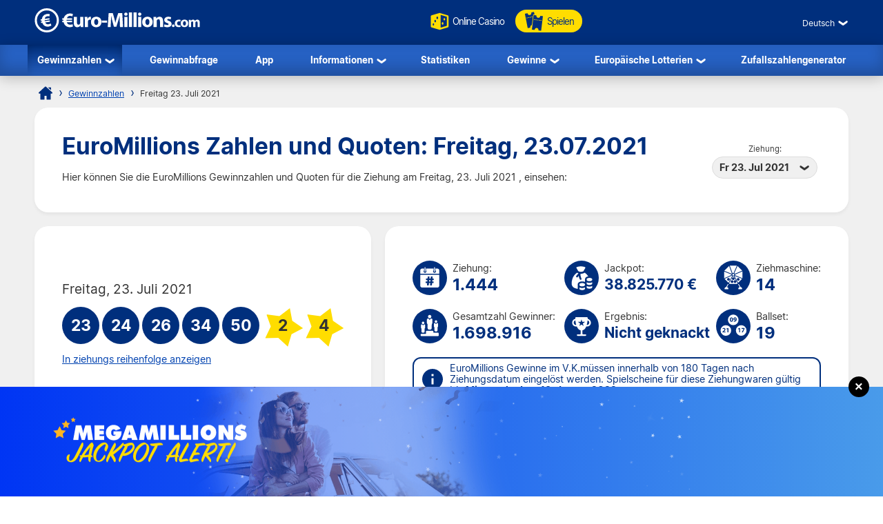

--- FILE ---
content_type: text/html; charset=utf-8
request_url: https://www.euro-millions.com/de/gewinnzahlen/23-07-2021
body_size: 28642
content:

<!DOCTYPE html>
<html lang="de">
<head>

	<title>EuroMillions Zahlen & Quoten: Freitag, 23.07.2021</title>
	<meta http-equiv="Content-Type" content="text/html; charset=utf-8">
	<meta name="description" content="Sehen Sie sich die EuroMillions-Zahlen und Quoten für die Ziehung am Freitag, 23.07.2021.">
	<meta name="keywords" content="euromillions gewinnzahlen, euromillions gewinnquoten, 2021-07-23, 23. juli 2021, ziehung 1444">
	<meta name="author" content="Euro-Millions.com">
	<meta name="format-detection" content="telephone=no">
	<meta name="HandheldFriendly" content="True">
	<meta name="viewport" content="width=device-width, initial-scale=1">
	
	<link rel="alternate" hreflang="x-default" href="https://www.euro-millions.com/results/23-07-2021">
<link rel="alternate" hreflang="fr" href="https://www.euro-millions.com/fr/resultats/23-07-2021">
<link rel="alternate" hreflang="de-AT" href="https://www.euro-millions.com/de-at/zahlen/23-07-2021">
<link rel="alternate" hreflang="de-CH" href="https://www.euro-millions.com/de-ch/gewinnzahlen/23-07-2021">
<link rel="alternate" hreflang="de" href="https://www.euro-millions.com/de/gewinnzahlen/23-07-2021">
<link rel="alternate" hreflang="pt" href="https://www.euro-millions.com/pt/resultados/23-07-2021">
<link rel="alternate" hreflang="es" href="https://www.euro-millions.com/es/resultados/23-07-2021">
<link rel="alternate" hreflang="it" href="https://www.euro-millions.com/it/risultati/23-07-2021">
<link rel="alternate" hreflang="sv" href="https://www.euro-millions.com/sv/resultat/23-07-2021">
<link rel="alternate" hreflang="ru" href="https://www.euro-millions.com/ru/rezultaty/23-07-2021">
<link rel="alternate" hreflang="pl" href="https://www.euro-millions.com/pl/wyniki/23-07-2021">
<link rel="alternate" hreflang="zh" href="https://www.euro-millions.com/zh/kaijiang-jieguo/23-07-2021">
<link rel="alternate" hreflang="ro" href="https://www.euro-millions.com/ro/rezultate/23-07-2021">

	
	
		<meta property="og:title" content="EuroMillions Zahlen & Quoten: Freitag, 23.07.2021">
		<meta property="og:description" content="Sehen Sie sich die EuroMillions-Zahlen und Quoten für die Ziehung am Freitag, 23.07.2021.">
		<meta property="og:type" content="website">
		<meta property="og:url" content="https://www.euro-millions.com/de/gewinnzahlen/23-07-2021">
		<meta property="og:site_name" content="EuroMillions">
		<meta property="og:image" content="https://www.euro-millions.com/images/facebook-shared-image.jpg">
		<meta property="fb:app_id" content="124973790926555">
		<meta property="fb:admins" content="100001278704026">
	
	
	<link rel="apple-touch-icon" href="/apple-touch-icon.png">
	<link rel="shortcut icon" type="image/x-icon" href="/favicon.ico">
	<link rel="preload" href="/fonts/inter-regular.woff2" as="font" crossorigin="anonymous">
	<link rel="preload" href="/fonts/inter-bold.woff2" as="font" crossorigin="anonymous">
	
	<style>
		@font-face {
			font-family: inter; font-weight: 400; font-style: normal; font-display: swap;
			src: url(/fonts/inter-regular.woff2) format("woff2"), url(/fonts/inter-regular.woff) format("woff"), url(/fonts/inter-regular.ttf) format("truetype");
		}
		@font-face {
			font-family: inter; font-weight: 500 700; font-style: normal; font-display: swap;
			src: url(/fonts/inter-bold.woff2) format("woff2"), url(/fonts/inter-bold.woff) format("woff"), url(/fonts/inter-bold.ttf) format("truetype");
		}
	</style>
	
	<link href="/css/style?v=osCudacpOTEu-p6hxGNkRJLlqUgcLwayJSpFeg9m2wY1" rel="stylesheet"/>

	
	
	<script>
		function addLoadEvent(e){var t=window.onload;if(typeof window.onload!="function"){window.onload=e}else{window.onload=function(){if(t){t()}e()}}};
		function addResizeEvent(e){var t=window.onresize;if(typeof window.onresize!="function"){window.onresize=e}else{window.onresize=function(){if(t){t()}e()}}};
	</script>
	
	<link rel="amphtml" href="https://www.euro-millions.com/amp/de/gewinnzahlen/23-07-2021">
<link rel="canonical" href="https://www.euro-millions.com/de/gewinnzahlen/23-07-2021">

	
	<script async src="https://www.googletagmanager.com/gtag/js?id=G-L4TC4TYLBM"></script>
	<script>
		window.dataLayer=window.dataLayer||[];
		function gtag(){dataLayer.push(arguments);}
		gtag('js',new Date());
		gtag('config','G-L4TC4TYLBM');
	</script>
	
	<script>addLoadEvent(function(){ setTimeout(function(){ document.getElementById("autoAds").src="https://pagead2.googlesyndication.com/pagead/js/adsbygoogle.js?client=ca-pub-1256563260643852"; }, 5000); });</script>
	<script async id="autoAds" crossorigin="anonymous"></script>
	
</head>

<body>

	
	
	<header>
	
		<div class="inner fx btwn acen">
		
			<div itemscope itemtype="http://schema.org/Organization" id="logo">
				<a itemprop="url" href="/de/" title="EuroMillions">
					<img itemprop="logo" src="/images/layout/logo.svg" alt="Euro-Millions.com" width="240" height="35">
				</a>
			</div>
			
			<ul id="playNav">
				<li class="mobileXS"><a href="/de/gewinnzahlen" title="EuroMillions Gewinnzahlen"><img src="/images/icons/results.svg" alt="Icon">Gewinnzahlen</a></li>
				<li><a href="/de/spielen/emc-play" title="Online Casino" rel="noopener" target="_blank"><img src="/images/icons/dice.svg" alt="Icon" class="spin">Online Casino</a></li>
				<li class="tickets"><a href="/de/spielen" title="EuroMillions online spielen"><img src="/images/icons/tickets-blue.svg" alt="Icon">Spielen</a></li>
			</ul>
			
			<div class="fx acen">
				

	 <div class="languages">
		<div class="current desktop">Deutsch</div>
		<div class="current mobile">DE</div>
		<ul class="langs">
			
					<li><a href="/results/23-07-2021" title="View this page in English" class="en">English</a></li>
				
					<li><a href="/fr/resultats/23-07-2021" title="Voir cette page en français" class="fr">Français</a></li>
				
					<li><a href="/de-at/zahlen/23-07-2021" title="Sehen Sie diese Seite in Deutsch" class="de-AT">Deutsch (AT)</a></li>
				
					<li><a href="/de-ch/gewinnzahlen/23-07-2021" title="Sehen Sie diese Seite in Deutsch" class="de-CH">Deutsch (CH)</a></li>
				
					<li><a href="/de/gewinnzahlen/23-07-2021" title="Sehen Sie diese Seite in Deutsch" class="de">Deutsch</a></li>
				
					<li><a href="/pt/resultados/23-07-2021" title="Leia esta página em Português" class="pt">Português</a></li>
				
					<li><a href="/es/resultados/23-07-2021" title="Ver esta página en español" class="es">Español</a></li>
				
					<li><a href="/it/risultati/23-07-2021" title="Visualizza cuesta pagina in italiano" class="it">Italiano</a></li>
				
					<li><a href="/sv/resultat/23-07-2021" title="Se webbplatsen på svenska" class="sv">Svenska</a></li>
				
					<li><a href="/ru/rezultaty/23-07-2021" title="Посмотреть страницу на русском языке" class="ru">Русский</a></li>
				
					<li><a href="/pl/wyniki/23-07-2021" title="Wyświetl tę stronę w języku polskim" class="pl">Polski</a></li>
				
					<li><a href="/zh/kaijiang-jieguo/23-07-2021" title="中文" class="zh">中文</a></li>
				
					<li class="grey" title="This page is not available in Arabic">العربية</li>
				
					<li><a href="/ro/rezultate/23-07-2021" title="Dă clic pentru a vedea această pagină în română" class="ro">Română</a></li>
				
		</ul>
	</div>
	

				<div id="menuOpen"><span>&#9776;</span></div>
			</div>
			
		</div>
		
		<nav>
			<ul class="inner">
				<li class="sub">
					<a href="/de/gewinnzahlen" title="EuroMillions Gewinnzahlen" class="active">Gewinnzahlen</a>
					<span class="openSub mobile">+</span>
					<ul>
						<li><a href="/de/gewinnzahlen/31-10-2025" title="Aktuelle EuroMillions Gewinnzahlen">Aktuelle Ziehung</a></li>
						<li><a href="/de-at/oesterreich-bonus" title="EuroMillionen ÖsterreichBonus">ÖsterreichBonus</a></li>
						<li><a href="/de-ch/super-star" title="EuroMillions Super-Star">Super-Star</a></li>
						<li><a href="/de-ch/2-chance" title="EuroMillions 2. Chance">2. Chance</a></li>
						<li><a href="/de/eurodreams" title="EuroDreams gewinnzahlen">EuroDreams</a></li>
					</ul>
				</li>
				<li><a href="/de/gewinnabfrage" title="EuroMillions Prüfer">Gewinnabfrage</a></li>
				<li><a href="/de/app" title="EuroMillions-App">App</a></li> 
				<li class="sub">
					<a href="/de/informationen" title="EuroMillions Informationen">Informationen</a>
					<span class="openSub mobile">+</span>
					<ul>
						<li><a href="/de/so-spielt-man-euromillions" title="So spielt man EuroMillions">So spielt man EuroMillions</a></li>
						<li><a href="/de/regeln" title="EuroMillions Regeln">Regeln</a></li>
						<li><a href="/de/gewinnchancen-bei-euromillions" title="EuroMillions Gewinnchancen">Gewinnchancen bei EuroMillions</a></li>
						<li><a href="/de/faqs" title="FAQs zu EuroMillions">FAQs zu EuroMillions</a></li>
						<li><a href="/de/super-jackpots" title="EuroMillions Super-Jackpots">Super-Jackpots</a></li>
						<li><a href="/de/wohltatige-zwecke" title="Wohlt&auml;tige Zwecke">Wohlt&auml;tige Zwecke</a></li>
						<li><a href="/de/betrugsfalle" title="EuroMillions Betrugsf&auml;lle">Betrugsf&auml;lle</a></li>
						<li><a href="/de/kontakt" title="Kontakt">Kontakt</a></li>
					</ul>
				</li>
				<li><a href="/de/statistiken" title="EuroMillions Statistiken">Statistiken</a></li>
				<li class="sub">
					<a href="/de/gewinne" title="EuroMillions Gewinne">Gewinne</a>
					<span class="openSub mobile">+</span>
					<ul>
						<li><a href="/de/so-fordern-sie-ihren-gewinn-ein" title="So fordern Sie Ihren Gewinn ein">So fordern Sie Ihren Gewinn ein</a></li>
						<li><a href="/de/gewinner" title="Die größten EuroMillions-Jackpot-Gewinner">EuroMillions-Gewinner</a></li>
						<li><a href="/de/gewinner/statistiken" title="EuroMillions-Gewinner-Statistiken">Gewinner-Statistiken</a></li>
					</ul>
				</li>
				<li class="sub">
					<a href="/de/europaische-lotterien" title="Europäische Lotterien">Europäische Lotterien</a>
					<span class="openSub mobile">+</span>
					<ul>
						<li><a href="/de/eurojackpot" title="Eurojackpot-Startseite">Eurojackpot</a></li>
						<li><a href="/de/eurodreams" title="EuroDreams">EuroDreams</a></li>
						<li><a href="/de/franzosisches-lotto" title="Franz&ouml;sisches Lotto spielen">Franz&ouml;sisches Lotto</a></li>
						<li><a href="/de/deutsches-lotto-6aus49" title="Deutsches Lotto spielen">Deutsches Lotto</a></li>
						<li><a href="/de/irisches-lotto" title="Das irische Lotto spielen">Irische Lotterie</a></li>
						<li><a href="/de/italienisches-superenalotto" title="SuperEnalotto spielen">SuperEnalotto</a></li>
						<li><a href="/de/spanische-el-gordo-de-navidad" title="El Gordo spielen"<>El Gordo</a></li>
						<li><a href="/de/das-spanische-la-primitiva" title="Das spanische La Primitiva spielen">La Primitiva</a></li>
					</ul>
				</li>
				<li><a href="/de/zufallszahlengenerator">Zufallszahlengenerator</a></li>
			</ul>
		</nav>
			
	</header>
	
	
	
	<div id="main">
	

<div id="content">

	<ol id="breadcrumb" itemscope itemtype="http://schema.org/BreadcrumbList">
		<li itemprop="itemListElement" itemscope itemtype="http://schema.org/ListItem"><a href="/de/" title="EuroMillions Startseite" itemprop="item"><span itemprop="name">Startseite</span></a><meta itemprop="position" content="1"></li>
		<li itemprop="itemListElement" itemscope itemtype="http://schema.org/ListItem"><a href="/de/gewinnzahlen" title="EuroMillions Gewinnzahlen" itemprop="item"><span itemprop="name">Gewinnzahlen</span></a><meta itemprop="position" content="2"></li>
		<li>Freitag 23. Juli 2021</li>
	</ol>
	
	<div class="box">
	
		<div class="fx btwn acen wrapSM">
			<div>
				<h1>EuroMillions Zahlen und Quoten: Freitag, 23.07.2021</h1>
				<p style="padding-right: 10px;">Hier können Sie die EuroMillions Gewinnzahlen und Quoten für die Ziehung am Freitag, 23. Juli 2021 , einsehen:</p>
			</div>
			
				<div class="nowrap centred smFull" style="padding: 5px;">
					<span style="font-size: 0.8em;">Ziehung:</span><br>
					<div class="dropdown">
						<span>Fr 23. Jul 2021</span>
						<ul>
							
								<li><a href="/de/gewinnzahlen/31-10-2025" title="Info über diese Freitag 31. Oktober - ziehung">Fr 31 Okt 2025</a></li>
							
								<li><a href="/de/gewinnzahlen/28-10-2025" title="Info über diese Dienstag 28. Oktober - ziehung">Di 28 Okt 2025</a></li>
							
								<li><a href="/de/gewinnzahlen/24-10-2025" title="Info über diese Freitag 24. Oktober - ziehung">Fr 24 Okt 2025</a></li>
							
								<li><a href="/de/gewinnzahlen/21-10-2025" title="Info über diese Dienstag 21. Oktober - ziehung">Di 21 Okt 2025</a></li>
							
								<li><a href="/de/gewinnzahlen/17-10-2025" title="Info über diese Freitag 17. Oktober - ziehung">Fr 17 Okt 2025</a></li>
							
								<li><a href="/de/gewinnzahlen/14-10-2025" title="Info über diese Dienstag 14. Oktober - ziehung">Di 14 Okt 2025</a></li>
							
								<li><a href="/de/gewinnzahlen/10-10-2025" title="Info über diese Freitag 10. Oktober - ziehung">Fr 10 Okt 2025</a></li>
							
								<li><a href="/de/gewinnzahlen/07-10-2025" title="Info über diese Dienstag 7. Oktober - ziehung">Di 7 Okt 2025</a></li>
							
								<li><a href="/de/gewinnzahlen/03-10-2025" title="Info über diese Freitag 3. Oktober - ziehung">Fr 3 Okt 2025</a></li>
							
								<li><a href="/de/gewinnzahlen/30-09-2025" title="Info über diese Dienstag 30. September - ziehung">Di 30 Sep 2025</a></li>
							
								<li><a href="/de/gewinnzahlen/26-09-2025" title="Info über diese Freitag 26. September - ziehung">Fr 26 Sep 2025</a></li>
							
								<li><a href="/de/gewinnzahlen/23-09-2025" title="Info über diese Dienstag 23. September - ziehung">Di 23 Sep 2025</a></li>
							
								<li><a href="/de/gewinnzahlen/19-09-2025" title="Info über diese Freitag 19. September - ziehung">Fr 19 Sep 2025</a></li>
							
								<li><a href="/de/gewinnzahlen/16-09-2025" title="Info über diese Dienstag 16. September - ziehung">Di 16 Sep 2025</a></li>
							
								<li><a href="/de/gewinnzahlen/12-09-2025" title="Info über diese Freitag 12. September - ziehung">Fr 12 Sep 2025</a></li>
							
								<li><a href="/de/gewinnzahlen/09-09-2025" title="Info über diese Dienstag 9. September - ziehung">Di 9 Sep 2025</a></li>
							
								<li><a href="/de/gewinnzahlen/05-09-2025" title="Info über diese Freitag 5. September - ziehung">Fr 5 Sep 2025</a></li>
							
								<li><a href="/de/gewinnzahlen/02-09-2025" title="Info über diese Dienstag 2. September - ziehung">Di 2 Sep 2025</a></li>
							
						</ul>
					</div>
				</div>
			
		</div>
		
	</div>
	
	

	<div class="fx btwn wrapSM">
	
		<div class="box half fx col jcen">	
		
			<div class="resultInfo">
		
				<div class="h3" style="color: #333; font-weight: 400;">Freitag, 23. Juli 2021</div>
				
				<ul class="balls" id="ballsAscending">
					
						<li class="resultBall ball">23</li>
					
						<li class="resultBall ball">24</li>
					
						<li class="resultBall ball">26</li>
					
						<li class="resultBall ball">34</li>
					
						<li class="resultBall ball">50</li>
					
						<li class="resultBall lucky-star">2</li>
					
						<li class="resultBall lucky-star">4</li>
					
				</ul>
		
				
	
					<ul class="balls" id="ballsDrawn" style="display:none">
						
							<li class="resultBall ball">34</li>
						
							<li class="resultBall ball">50</li>
						
							<li class="resultBall ball">26</li>
						
							<li class="resultBall ball">23</li>
						
							<li class="resultBall ball">24</li>
						
							<li class="resultBall lucky-star">4</li>
						
							<li class="resultBall lucky-star">2</li>
						
					</ul>
					
					<script>
						function BallOrder(obj) {
							if (!obj.drawn) {
								document.getElementById("ballsAscending").style.display = "none";
								document.getElementById("ballsDrawn").style.display = "";
								obj.innerHTML = "In aufsteigender reihenfolge anzeigen";
								if (window.ga) ga("send","event","Button","Individual Results","Display in ascending order");
								obj.drawn = true;
							} else {
								document.getElementById("ballsAscending").style.display = "";
								document.getElementById("ballsDrawn").style.display = "none";
								obj.innerHTML = "In ziehungs reihenfolge anzeigen";
								if (window.ga) ga("send","event","Button","Individual Results","Display in drawn order");
								obj.drawn = false;
							}
						}
					</script>
				
					
						<a href="javascript:void(0)" onclick="BallOrder(this)" id="BallOrderLink" style="display: block; padding-bottom: 10px;">In ziehungs reihenfolge anzeigen</a>
					
				
			</div>
			
		</div>
			
		
		
		<div class="box halfPlus">
		
			<div class="drawInfo">
		
				<div class="fx wrapSM">

					
						<div class="fx acen dInfo">
							<img src="/images/icons/draw-number.svg" alt="Icon" width="50" height="50" style="margin-right: 8px;">
							<div>
								Ziehung:
								<div class="title2">1.444</div>
							</div>
						</div>
					
						<div class="fx acen dInfo">
							<img src="/images/icons/jackpot.svg" alt="Icon" width="50" height="50" style="margin-right: 8px;">
							<div>
								Jackpot:
								<div class="title2" style="font-size: 1.5em;">38.825.770 &euro;</div>
							</div>
						</div>
					
						<div class="fx acen dInfo mid">
							<img src="/images/icons/ball-machine.svg" alt="Icon" width="50" height="50" style="margin-right: 8px;">
							<div>
								Ziehmaschine:
								<div class="title2">14</div>
							</div>
						</div>
					
				
				</div>
			
				<div class="fx wrapSM">
				
					
						<div class="fx acen dInfo">
							<img src="/images/icons/total-winners.svg" alt="Icon" width="50" height="50" style="margin-right: 8px;">
							<div>
								Gesamtzahl Gewinner:
								<div class="title2">1.698.916</div>
							</div>
						</div>
					
						<div class="fx acen dInfo">
							<img src="/images/icons/outcome.svg" alt="Icon" width="50" height="50" style="margin-right: 8px;">
							<div>
								Ergebnis:
								<div class="title2" style="font-size: 1.5em;">Nicht geknackt</div>
							</div>
						</div>
					
						<div class="fx acen dInfo mid">
							<img src="/images/icons/ball-set.svg" alt="Icon" width="50" height="50" style="margin-right: 8px;">
							<div>
								Ballset:
								<div class="title2">19</div>
							</div>
						</div>
					
				
				</div>
		
				<div class="info" style="margin: 10px 0 0;">
					<span>EuroMillions Gewinne im V.K.müssen innerhalb von 180 Tagen nach Ziehungsdatum eingelöst werden. Spielscheine für diese Ziehungwaren gültig bis <strong>Mittwoch, dem 19. Januar 2022</strong>.</span>
				</div>
			
			</div>
			
		</div>
		
	</div>
	
	
	
	
		<div class="box">
	
			

				<div class="fx btwn acen wrapSM">
					<div>
						<h2 style="margin-bottom: 5px;">Gewinnquoten</h2>
						<p>Sie können auch ein bestimmtes Land auswählen, um sich die Preise und die Anzahl der Gewinner weiter unten anzusehen.</p>
					</div>
					<div class="nowrap" style="padding: 10px 0;">
						<span style="font-size: 0.8em;">Land:</span>
						<div class="dropdown">
							<span>
								
									<img src="/images/flags/eu.svg" alt="Flag" width="28" height="28" loading="lazy">
									Insgesamt
								
							</span>
							<ul class="tabs">
								
									<li>
										<a href="#PrizeBE">
											<img src="/images/flags/be.svg" alt="Flag" width="28" height="28" loading="lazy"> Belgien
										</a>
									</li>
								
									<li>
										<a href="#PrizeFR">
											<img src="/images/flags/fr.svg" alt="Flag" width="28" height="28" loading="lazy"> Frankreich
										</a>
									</li>
								
									<li>
										<a href="#PrizeIE">
											<img src="/images/flags/ie.svg" alt="Flag" width="28" height="28" loading="lazy"> Irland
										</a>
									</li>
								
									<li>
										<a href="#PrizeLU">
											<img src="/images/flags/lu.svg" alt="Flag" width="28" height="28" loading="lazy"> Luxemburg
										</a>
									</li>
								
									<li>
										<a href="#PrizeAT">
											<img src="/images/flags/at.svg" alt="Flag" width="28" height="28" loading="lazy"> Österreich
										</a>
									</li>
								
									<li>
										<a href="#PrizePT">
											<img src="/images/flags/pt.svg" alt="Flag" width="28" height="28" loading="lazy"> Portugal
										</a>
									</li>
								
									<li>
										<a href="#PrizeCH">
											<img src="/images/flags/ch.svg" alt="Flag" width="28" height="28" loading="lazy"> Schweiz
										</a>
									</li>
								
									<li>
										<a href="#PrizeES">
											<img src="/images/flags/es.svg" alt="Flag" width="28" height="28" loading="lazy"> Spanien
										</a>
									</li>
								
									<li>
										<a href="#PrizeGB">
											<img src="/images/flags/gb.svg" alt="Flag" width="28" height="28" loading="lazy"> V.K.
										</a>
									</li>
								
							</ul>
						</div>
					</div>
				</div>
			
			
			
				<div id="PrizeGB">
				
					

						<table class="breakdown mobFormat">
							<thead>
								<tr>
									<th>Anzahl Richtige</th>
									<th class="righty">Gewinn</th>
									
										<th class="righty">V.K. Gewinner</th>
									
										<th class="righty">Anteil am Gesamtgewinn</th>
									
									<th class="righty">Gesamtzahl Gewinner</th>
								</tr>
							</thead>
							<tbody>
								
									<tr>
										<td data-title="Anzahl Richtige" class="colour">
											<span class="prizeName"><span class="ball">5 </span> + <span class="star"> 2</span></span></span>
										</td>
										<td data-title="Gewinn" class="righty">
											33.265.919,00 &pound;
											
										</td>
										
											<td data-title="V.K. Gewinner" class="righty">
												0
												
											</td>
										
											<td data-title="Anteil am Gesamtgewinn" class="righty">
												0,00 &pound;
												
											</td>
										
										<td data-title="Gesamtzahl Gewinner" class="righty">
											
													<strong style="color:#F00">Jackpot nicht geknackt</strong> 
												0
												
										</td>
									</tr>
								
									<tr>
										<td data-title="Anzahl Richtige" class="colour">
											<span class="prizeName"><span class="ball">5 </span> + <span class="star"> 1</span></span></span>
										</td>
										<td data-title="Gewinn" class="righty">
											0,00 &pound;
											
										</td>
										
											<td data-title="V.K. Gewinner" class="righty">
												0
												
											</td>
										
											<td data-title="Anteil am Gesamtgewinn" class="righty">
												0,00 &pound;
												
											</td>
										
										<td data-title="Gesamtzahl Gewinner" class="righty">
											0
												
										</td>
									</tr>
								
									<tr>
										<td data-title="Anzahl Richtige" class="colour">
											<span class="prizeName"><span class="ball">5</span></span>
										</td>
										<td data-title="Gewinn" class="righty">
											81.070,50 &pound;
											
										</td>
										
											<td data-title="V.K. Gewinner" class="righty">
												3
												
											</td>
										
											<td data-title="Anteil am Gesamtgewinn" class="righty">
												243.211,50 &pound;
												
											</td>
										
										<td data-title="Gesamtzahl Gewinner" class="righty">
											7
												
										</td>
									</tr>
								
									<tr>
										<td data-title="Anzahl Richtige" class="colour">
											<span class="prizeName"><span class="ball">4 </span> + <span class="star"> 2</span></span></span>
										</td>
										<td data-title="Gewinn" class="righty">
											1.046,40 &pound;
											
										</td>
										
											<td data-title="V.K. Gewinner" class="righty">
												9
												
											</td>
										
											<td data-title="Anteil am Gesamtgewinn" class="righty">
												9.417,60 &pound;
												
											</td>
										
										<td data-title="Gesamtzahl Gewinner" class="righty">
											32
												
										</td>
									</tr>
								
									<tr>
										<td data-title="Anzahl Richtige" class="colour">
											<span class="prizeName"><span class="ball">4 </span> + <span class="star"> 1</span></span></span>
										</td>
										<td data-title="Gewinn" class="righty">
											117,00 &pound;
											
										</td>
										
											<td data-title="V.K. Gewinner" class="righty">
												154
												
											</td>
										
											<td data-title="Anteil am Gesamtgewinn" class="righty">
												18.018,00 &pound;
												
											</td>
										
										<td data-title="Gesamtzahl Gewinner" class="righty">
											527
												
										</td>
									</tr>
								
									<tr>
										<td data-title="Anzahl Richtige" class="colour">
											<span class="prizeName"><span class="ball">3 </span> + <span class="star"> 2</span></span></span>
										</td>
										<td data-title="Gewinn" class="righty">
											44,60 &pound;
											
										</td>
										
											<td data-title="V.K. Gewinner" class="righty">
												394
												
											</td>
										
											<td data-title="Anteil am Gesamtgewinn" class="righty">
												17.572,40 &pound;
												
											</td>
										
										<td data-title="Gesamtzahl Gewinner" class="righty">
											1.459
												
										</td>
									</tr>
								
									<tr>
										<td data-title="Anzahl Richtige" class="colour">
											<span class="prizeName"><span class="ball">4</span></span>
										</td>
										<td data-title="Gewinn" class="righty">
											38,00 &pound;
											
										</td>
										
											<td data-title="V.K. Gewinner" class="righty">
												323
												
											</td>
										
											<td data-title="Anteil am Gesamtgewinn" class="righty">
												12.274,00 &pound;
												
											</td>
										
										<td data-title="Gesamtzahl Gewinner" class="righty">
											1.203
												
										</td>
									</tr>
								
									<tr>
										<td data-title="Anzahl Richtige" class="colour">
											<span class="prizeName"><span class="ball">2 </span> + <span class="star"> 2</span></span></span>
										</td>
										<td data-title="Gewinn" class="righty">
											10,00 &pound;
											
										</td>
										
											<td data-title="V.K. Gewinner" class="righty">
												6.275
												
											</td>
										
											<td data-title="Anteil am Gesamtgewinn" class="righty">
												62.750,00 &pound;
												
											</td>
										
										<td data-title="Gesamtzahl Gewinner" class="righty">
											22.745
												
										</td>
									</tr>
								
									<tr>
										<td data-title="Anzahl Richtige" class="colour">
											<span class="prizeName"><span class="ball">3 </span> + <span class="star"> 1</span></span></span>
										</td>
										<td data-title="Gewinn" class="righty">
											8,60 &pound;
											
										</td>
										
											<td data-title="V.K. Gewinner" class="righty">
												7.852
												
											</td>
										
											<td data-title="Anteil am Gesamtgewinn" class="righty">
												67.527,20 &pound;
												
											</td>
										
										<td data-title="Gesamtzahl Gewinner" class="righty">
											29.694
												
										</td>
									</tr>
								
									<tr>
										<td data-title="Anzahl Richtige" class="colour">
											<span class="prizeName"><span class="ball">3</span></span>
										</td>
										<td data-title="Gewinn" class="righty">
											7,50 &pound;
											
										</td>
										
											<td data-title="V.K. Gewinner" class="righty">
												16.911
												
											</td>
										
											<td data-title="Anteil am Gesamtgewinn" class="righty">
												126.832,50 &pound;
												
											</td>
										
										<td data-title="Gesamtzahl Gewinner" class="righty">
											62.673
												
										</td>
									</tr>
								
									<tr>
										<td data-title="Anzahl Richtige" class="colour">
											<span class="prizeName"><span class="ball">1 </span> + <span class="star"> 2</span></span></span>
										</td>
										<td data-title="Gewinn" class="righty">
											4,40 &pound;
											
										</td>
										
											<td data-title="V.K. Gewinner" class="righty">
												34.890
												
											</td>
										
											<td data-title="Anteil am Gesamtgewinn" class="righty">
												153.516,00 &pound;
												
											</td>
										
										<td data-title="Gesamtzahl Gewinner" class="righty">
											128.849
												
										</td>
									</tr>
								
									<tr>
										<td data-title="Anzahl Richtige" class="colour">
											<span class="prizeName"><span class="ball">2 </span> + <span class="star"> 1</span></span></span>
										</td>
										<td data-title="Gewinn" class="righty">
											3,80 &pound;
											
										</td>
										
											<td data-title="V.K. Gewinner" class="righty">
												126.555
												
											</td>
										
											<td data-title="Anteil am Gesamtgewinn" class="righty">
												480.909,00 &pound;
												
											</td>
										
										<td data-title="Gesamtzahl Gewinner" class="righty">
											469.135
												
										</td>
									</tr>
								
									<tr>
										<td data-title="Anzahl Richtige" class="colour">
											<span class="prizeName"><span class="ball">2</span></span>
										</td>
										<td data-title="Gewinn" class="righty">
											2,90 &pound;
											
										</td>
										
											<td data-title="V.K. Gewinner" class="righty">
												267.463
												
											</td>
										
											<td data-title="Anteil am Gesamtgewinn" class="righty">
												775.642,70 &pound;
												
											</td>
										
										<td data-title="Gesamtzahl Gewinner" class="righty">
											982.592
												
										</td>
									</tr>
								
									<tr class="totals">
										<td data-title="Anzahl Richtige" class="colour">
											<span class="prizeName">Totals</span>
										</td>
										<td data-title="Gewinn" class="righty">
											
												-
											
										</td>
										
											<td data-title="V.K. Gewinner" class="righty">
												460.829
												
											</td>
										
											<td data-title="Anteil am Gesamtgewinn" class="righty">
												1.967.670,90 &pound;
												
											</td>
										
										<td data-title="Gesamtzahl Gewinner" class="righty">
											1.698.916
												
										</td>
									</tr>
								
							</tbody>
						</table>
					
						
				
				</div>
			
			
			
				<div id="PrizeFR">
				
					

						<table class="breakdown mobFormat">
							<thead>
								<tr>
									<th>Anzahl Richtige</th>
									<th class="righty">Gewinn</th>
									
										<th class="righty">Französische Gewinner</th>
									
										<th class="righty">Anteil am Gesamtgewinn</th>
									
									<th class="righty">Gesamtzahl Gewinner</th>
								</tr>
							</thead>
							<tbody>
								
									<tr>
										<td data-title="Anzahl Richtige" class="colour">
											<span class="prizeName"><span class="ball">5 </span> + <span class="star"> 2</span></span></span>
										</td>
										<td data-title="Gewinn" class="righty">
											38.825.770,00 &euro;
											
										</td>
										
											<td data-title="Französische Gewinner" class="righty">
												0
												
											</td>
										
											<td data-title="Anteil am Gesamtgewinn" class="righty">
												0,00 &euro;
												
											</td>
										
										<td data-title="Gesamtzahl Gewinner" class="righty">
											
													<strong style="color:#F00">Jackpot nicht geknackt</strong> 
												0
												
										</td>
									</tr>
								
									<tr>
										<td data-title="Anzahl Richtige" class="colour">
											<span class="prizeName"><span class="ball">5 </span> + <span class="star"> 1</span></span></span>
										</td>
										<td data-title="Gewinn" class="righty">
											0,00 &euro;
											
										</td>
										
											<td data-title="Französische Gewinner" class="righty">
												0
												
											</td>
										
											<td data-title="Anteil am Gesamtgewinn" class="righty">
												0,00 &euro;
												
											</td>
										
										<td data-title="Gesamtzahl Gewinner" class="righty">
											0
												
										</td>
									</tr>
								
									<tr>
										<td data-title="Anzahl Richtige" class="colour">
											<span class="prizeName"><span class="ball">5 </span> + <span class="star"> 1</span> (with Étoile+)</span>*</span>
										</td>
										<td data-title="Gewinn" class="righty">
											0,00 &euro;
											
										</td>
										
											<td data-title="Französische Gewinner" class="righty">
												0
												
											</td>
										
											<td data-title="Anteil am Gesamtgewinn" class="righty">
												0,00 &euro;
												
											</td>
										
										<td data-title="Gesamtzahl Gewinner" class="righty">
											0
											
										</td>
									</tr>
								
									<tr>
										<td data-title="Anzahl Richtige" class="colour">
											<span class="prizeName"><span class="ball">5</span></span>
										</td>
										<td data-title="Gewinn" class="righty">
											116.054,00 &euro;
											
										</td>
										
											<td data-title="Französische Gewinner" class="righty">
												1
												
											</td>
										
											<td data-title="Anteil am Gesamtgewinn" class="righty">
												116.054,00 &euro;
												
											</td>
										
										<td data-title="Gesamtzahl Gewinner" class="righty">
											7
												
										</td>
									</tr>
								
									<tr>
										<td data-title="Anzahl Richtige" class="colour">
											<span class="prizeName"><span class="ball">4 </span> + <span class="star"> 2</span></span></span>
										</td>
										<td data-title="Gewinn" class="righty">
											1.497,90 &euro;
											
										</td>
										
											<td data-title="Französische Gewinner" class="righty">
												5
												
											</td>
										
											<td data-title="Anteil am Gesamtgewinn" class="righty">
												7.489,50 &euro;
												
											</td>
										
										<td data-title="Gesamtzahl Gewinner" class="righty">
											32
												
										</td>
									</tr>
								
									<tr>
										<td data-title="Anzahl Richtige" class="colour">
											<span class="prizeName"><span class="ball">4 </span> + <span class="star"> 2</span> (with Étoile+)</span>*</span>
										</td>
										<td data-title="Gewinn" class="righty">
											2.462,50 &euro;
											
										</td>
										
											<td data-title="Französische Gewinner" class="righty">
												2
												
											</td>
										
											<td data-title="Anteil am Gesamtgewinn" class="righty">
												4.925,00 &euro;
												
											</td>
										
										<td data-title="Gesamtzahl Gewinner" class="righty">
											2
											
										</td>
									</tr>
								
									<tr>
										<td data-title="Anzahl Richtige" class="colour">
											<span class="prizeName"><span class="ball">4 </span> + <span class="star"> 1</span></span></span>
										</td>
										<td data-title="Gewinn" class="righty">
											167,50 &euro;
											
										</td>
										
											<td data-title="Französische Gewinner" class="righty">
												96
												
											</td>
										
											<td data-title="Anteil am Gesamtgewinn" class="righty">
												16.080,00 &euro;
												
											</td>
										
										<td data-title="Gesamtzahl Gewinner" class="righty">
											527
												
										</td>
									</tr>
								
									<tr>
										<td data-title="Anzahl Richtige" class="colour">
											<span class="prizeName"><span class="ball">4 </span> + <span class="star"> 1</span> (with Étoile+)</span>*</span>
										</td>
										<td data-title="Gewinn" class="righty">
											195,70 &euro;
											
										</td>
										
											<td data-title="Französische Gewinner" class="righty">
												38
												
											</td>
										
											<td data-title="Anteil am Gesamtgewinn" class="righty">
												7.436,60 &euro;
												
											</td>
										
										<td data-title="Gesamtzahl Gewinner" class="righty">
											38
											
										</td>
									</tr>
								
									<tr>
										<td data-title="Anzahl Richtige" class="colour">
											<span class="prizeName"><span class="ball">3 </span> + <span class="star"> 2</span></span></span>
										</td>
										<td data-title="Gewinn" class="righty">
											63,90 &euro;
											
										</td>
										
											<td data-title="Französische Gewinner" class="righty">
												275
												
											</td>
										
											<td data-title="Anteil am Gesamtgewinn" class="righty">
												17.572,50 &euro;
												
											</td>
										
										<td data-title="Gesamtzahl Gewinner" class="righty">
											1.459
												
										</td>
									</tr>
								
									<tr>
										<td data-title="Anzahl Richtige" class="colour">
											<span class="prizeName"><span class="ball">3 </span> + <span class="star"> 2</span> (with Étoile+)</span>*</span>
										</td>
										<td data-title="Gewinn" class="righty">
											73,10 &euro;
											
										</td>
										
											<td data-title="Französische Gewinner" class="righty">
												116
												
											</td>
										
											<td data-title="Anteil am Gesamtgewinn" class="righty">
												8.479,60 &euro;
												
											</td>
										
										<td data-title="Gesamtzahl Gewinner" class="righty">
											116
											
										</td>
									</tr>
								
									<tr>
										<td data-title="Anzahl Richtige" class="colour">
											<span class="prizeName"><span class="ball">4</span></span>
										</td>
										<td data-title="Gewinn" class="righty">
											54,50 &euro;
											
										</td>
										
											<td data-title="Französische Gewinner" class="righty">
												210
												
											</td>
										
											<td data-title="Anteil am Gesamtgewinn" class="righty">
												11.445,00 &euro;
												
											</td>
										
										<td data-title="Gesamtzahl Gewinner" class="righty">
											1.203
												
										</td>
									</tr>
								
									<tr>
										<td data-title="Anzahl Richtige" class="colour">
											<span class="prizeName"><span class="ball">2 </span> + <span class="star"> 2</span></span></span>
										</td>
										<td data-title="Gewinn" class="righty">
											14,40 &euro;
											
										</td>
										
											<td data-title="Französische Gewinner" class="righty">
												4.489
												
											</td>
										
											<td data-title="Anteil am Gesamtgewinn" class="righty">
												64.641,60 &euro;
												
											</td>
										
										<td data-title="Gesamtzahl Gewinner" class="righty">
											22.745
												
										</td>
									</tr>
								
									<tr>
										<td data-title="Anzahl Richtige" class="colour">
											<span class="prizeName"><span class="ball">2 </span> + <span class="star"> 2</span> (with Étoile+)</span>*</span>
										</td>
										<td data-title="Gewinn" class="righty">
											15,90 &euro;
											
										</td>
										
											<td data-title="Französische Gewinner" class="righty">
												1.733
												
											</td>
										
											<td data-title="Anteil am Gesamtgewinn" class="righty">
												27.554,70 &euro;
												
											</td>
										
										<td data-title="Gesamtzahl Gewinner" class="righty">
											1.733
											
										</td>
									</tr>
								
									<tr>
										<td data-title="Anzahl Richtige" class="colour">
											<span class="prizeName"><span class="ball">3 </span> + <span class="star"> 1</span></span></span>
										</td>
										<td data-title="Gewinn" class="righty">
											12,30 &euro;
											
										</td>
										
											<td data-title="Französische Gewinner" class="righty">
												5.542
												
											</td>
										
											<td data-title="Anteil am Gesamtgewinn" class="righty">
												68.166,60 &euro;
												
											</td>
										
										<td data-title="Gesamtzahl Gewinner" class="righty">
											29.694
												
										</td>
									</tr>
								
									<tr>
										<td data-title="Anzahl Richtige" class="colour">
											<span class="prizeName"><span class="ball">3 </span> + <span class="star"> 1</span> (with Étoile+)</span>*</span>
										</td>
										<td data-title="Gewinn" class="righty">
											15,40 &euro;
											
										</td>
										
											<td data-title="Französische Gewinner" class="righty">
												2.273
												
											</td>
										
											<td data-title="Anteil am Gesamtgewinn" class="righty">
												35.004,20 &euro;
												
											</td>
										
										<td data-title="Gesamtzahl Gewinner" class="righty">
											2.273
											
										</td>
									</tr>
								
									<tr>
										<td data-title="Anzahl Richtige" class="colour">
											<span class="prizeName"><span class="ball">3</span></span>
										</td>
										<td data-title="Gewinn" class="righty">
											10,80 &euro;
											
										</td>
										
											<td data-title="Französische Gewinner" class="righty">
												11.215
												
											</td>
										
											<td data-title="Anteil am Gesamtgewinn" class="righty">
												121.122,00 &euro;
												
											</td>
										
										<td data-title="Gesamtzahl Gewinner" class="righty">
											62.673
												
										</td>
									</tr>
								
									<tr>
										<td data-title="Anzahl Richtige" class="colour">
											<span class="prizeName"><span class="ball">1 </span> + <span class="star"> 2</span></span></span>
										</td>
										<td data-title="Gewinn" class="righty">
											6,40 &euro;
											
										</td>
										
											<td data-title="Französische Gewinner" class="righty">
												26.140
												
											</td>
										
											<td data-title="Anteil am Gesamtgewinn" class="righty">
												167.296,00 &euro;
												
											</td>
										
										<td data-title="Gesamtzahl Gewinner" class="righty">
											128.849
												
										</td>
									</tr>
								
									<tr>
										<td data-title="Anzahl Richtige" class="colour">
											<span class="prizeName"><span class="ball">1 </span> + <span class="star"> 2</span> (with Étoile+)</span>*</span>
										</td>
										<td data-title="Gewinn" class="righty">
											9,80 &euro;
											
										</td>
										
											<td data-title="Französische Gewinner" class="righty">
												9.819
												
											</td>
										
											<td data-title="Anteil am Gesamtgewinn" class="righty">
												96.226,20 &euro;
												
											</td>
										
										<td data-title="Gesamtzahl Gewinner" class="righty">
											9.819
											
										</td>
									</tr>
								
									<tr>
										<td data-title="Anzahl Richtige" class="colour">
											<span class="prizeName"><span class="ball">0 </span> + <span class="star"> 2</span> (with Étoile+)</span>*</span>
										</td>
										<td data-title="Gewinn" class="righty">
											9,60 &euro;
											
										</td>
										
											<td data-title="Französische Gewinner" class="righty">
												16.295
												
											</td>
										
											<td data-title="Anteil am Gesamtgewinn" class="righty">
												156.432,00 &euro;
												
											</td>
										
										<td data-title="Gesamtzahl Gewinner" class="righty">
											16.295
											
										</td>
									</tr>
								
									<tr>
										<td data-title="Anzahl Richtige" class="colour">
											<span class="prizeName"><span class="ball">2 </span> + <span class="star"> 1</span></span></span>
										</td>
										<td data-title="Gewinn" class="righty">
											5,50 &euro;
											
										</td>
										
											<td data-title="Französische Gewinner" class="righty">
												90.208
												
											</td>
										
											<td data-title="Anteil am Gesamtgewinn" class="righty">
												496.144,00 &euro;
												
											</td>
										
										<td data-title="Gesamtzahl Gewinner" class="righty">
											469.135
												
										</td>
									</tr>
								
									<tr>
										<td data-title="Anzahl Richtige" class="colour">
											<span class="prizeName"><span class="ball">2 </span> + <span class="star"> 1</span> (with Étoile+)</span>*</span>
										</td>
										<td data-title="Gewinn" class="righty">
											8,00 &euro;
											
										</td>
										
											<td data-title="Französische Gewinner" class="righty">
												34.500
												
											</td>
										
											<td data-title="Anteil am Gesamtgewinn" class="righty">
												276.000,00 &euro;
												
											</td>
										
										<td data-title="Gesamtzahl Gewinner" class="righty">
											34.500
											
										</td>
									</tr>
								
									<tr>
										<td data-title="Anzahl Richtige" class="colour">
											<span class="prizeName"><span class="ball">2</span></span>
										</td>
										<td data-title="Gewinn" class="righty">
											4,20 &euro;
											
										</td>
										
											<td data-title="Französische Gewinner" class="righty">
												183.307
												
											</td>
										
											<td data-title="Anteil am Gesamtgewinn" class="righty">
												769.889,40 &euro;
												
											</td>
										
										<td data-title="Gesamtzahl Gewinner" class="righty">
											982.592
												
										</td>
									</tr>
								
									<tr>
										<td data-title="Anzahl Richtige" class="colour">
											<span class="prizeName"><span class="ball">0 </span> + <span class="star"> 1</span> (with Étoile+)</span>*</span>
										</td>
										<td data-title="Gewinn" class="righty">
											2,30 &euro;
											
										</td>
										
											<td data-title="Französische Gewinner" class="righty">
												333.409
												
											</td>
										
											<td data-title="Anteil am Gesamtgewinn" class="righty">
												766.840,70 &euro;
												
											</td>
										
										<td data-title="Gesamtzahl Gewinner" class="righty">
											333.409
											
										</td>
									</tr>
								
									<tr class="totals">
										<td data-title="Anzahl Richtige" class="colour">
											<span class="prizeName">Totals</span>
										</td>
										<td data-title="Gewinn" class="righty">
											
												-
											
										</td>
										
											<td data-title="Französische Gewinner" class="righty">
												719.673
												
											</td>
										
											<td data-title="Anteil am Gesamtgewinn" class="righty">
												3.234.799,60 &euro;
												
											</td>
										
										<td data-title="Gesamtzahl Gewinner" class="righty">
											3.138.262
													
										</td>
									</tr>
								
							</tbody>
						</table>
					
						
							<p>*Étoile+ Gewinne gelten nur für französische Spielscheine, auf denen die Étoile+ Option gewählt wurde.<p>
						
				
				</div>
			
			
			
				<div id="PrizeES">
				
					

						<table class="breakdown mobFormat">
							<thead>
								<tr>
									<th>Anzahl Richtige</th>
									<th class="righty">Gewinn</th>
									
										<th class="righty">Spanische Gewinner</th>
									
										<th class="righty">Anteil am Gesamtgewinn</th>
									
									<th class="righty">Gesamtzahl Gewinner</th>
								</tr>
							</thead>
							<tbody>
								
									<tr>
										<td data-title="Anzahl Richtige" class="colour">
											<span class="prizeName"><span class="ball">5 </span> + <span class="star"> 2</span></span></span>
										</td>
										<td data-title="Gewinn" class="righty">
											38.825.770,00 &euro;
											
										</td>
										
											<td data-title="Spanische Gewinner" class="righty">
												0
												
											</td>
										
											<td data-title="Anteil am Gesamtgewinn" class="righty">
												0,00 &euro;
												
											</td>
										
										<td data-title="Gesamtzahl Gewinner" class="righty">
											
													<strong style="color:#F00">Jackpot nicht geknackt</strong> 
												0
												
										</td>
									</tr>
								
									<tr>
										<td data-title="Anzahl Richtige" class="colour">
											<span class="prizeName"><span class="ball">5 </span> + <span class="star"> 1</span></span></span>
										</td>
										<td data-title="Gewinn" class="righty">
											0,00 &euro;
											
										</td>
										
											<td data-title="Spanische Gewinner" class="righty">
												0
												
											</td>
										
											<td data-title="Anteil am Gesamtgewinn" class="righty">
												0,00 &euro;
												
											</td>
										
										<td data-title="Gesamtzahl Gewinner" class="righty">
											0
												
										</td>
									</tr>
								
									<tr>
										<td data-title="Anzahl Richtige" class="colour">
											<span class="prizeName"><span class="ball">5</span></span>
										</td>
										<td data-title="Gewinn" class="righty">
											116.054,08 &euro;
											
										</td>
										
											<td data-title="Spanische Gewinner" class="righty">
												0
												
											</td>
										
											<td data-title="Anteil am Gesamtgewinn" class="righty">
												0,00 &euro;
												
											</td>
										
										<td data-title="Gesamtzahl Gewinner" class="righty">
											7
												
										</td>
									</tr>
								
									<tr>
										<td data-title="Anzahl Richtige" class="colour">
											<span class="prizeName"><span class="ball">4 </span> + <span class="star"> 2</span></span></span>
										</td>
										<td data-title="Gewinn" class="righty">
											1.497,98 &euro;
											
										</td>
										
											<td data-title="Spanische Gewinner" class="righty">
												7
												
											</td>
										
											<td data-title="Anteil am Gesamtgewinn" class="righty">
												10.485,86 &euro;
												
											</td>
										
										<td data-title="Gesamtzahl Gewinner" class="righty">
											32
												
										</td>
									</tr>
								
									<tr>
										<td data-title="Anzahl Richtige" class="colour">
											<span class="prizeName"><span class="ball">4 </span> + <span class="star"> 1</span></span></span>
										</td>
										<td data-title="Gewinn" class="righty">
											167,56 &euro;
											
										</td>
										
											<td data-title="Spanische Gewinner" class="righty">
												119
												
											</td>
										
											<td data-title="Anteil am Gesamtgewinn" class="righty">
												19.939,64 &euro;
												
											</td>
										
										<td data-title="Gesamtzahl Gewinner" class="righty">
											527
												
										</td>
									</tr>
								
									<tr>
										<td data-title="Anzahl Richtige" class="colour">
											<span class="prizeName"><span class="ball">3 </span> + <span class="star"> 2</span></span></span>
										</td>
										<td data-title="Gewinn" class="righty">
											63,98 &euro;
											
										</td>
										
											<td data-title="Spanische Gewinner" class="righty">
												276
												
											</td>
										
											<td data-title="Anteil am Gesamtgewinn" class="righty">
												17.658,48 &euro;
												
											</td>
										
										<td data-title="Gesamtzahl Gewinner" class="righty">
											1.459
												
										</td>
									</tr>
								
									<tr>
										<td data-title="Anzahl Richtige" class="colour">
											<span class="prizeName"><span class="ball">4</span></span>
										</td>
										<td data-title="Gewinn" class="righty">
											54,53 &euro;
											
										</td>
										
											<td data-title="Spanische Gewinner" class="righty">
												254
												
											</td>
										
											<td data-title="Anteil am Gesamtgewinn" class="righty">
												13.850,62 &euro;
												
											</td>
										
										<td data-title="Gesamtzahl Gewinner" class="righty">
											1.203
												
										</td>
									</tr>
								
									<tr>
										<td data-title="Anzahl Richtige" class="colour">
											<span class="prizeName"><span class="ball">2 </span> + <span class="star"> 2</span></span></span>
										</td>
										<td data-title="Gewinn" class="righty">
											14,42 &euro;
											
										</td>
										
											<td data-title="Spanische Gewinner" class="righty">
												4.411
												
											</td>
										
											<td data-title="Anteil am Gesamtgewinn" class="righty">
												63.606,62 &euro;
												
											</td>
										
										<td data-title="Gesamtzahl Gewinner" class="righty">
											22.745
												
										</td>
									</tr>
								
									<tr>
										<td data-title="Anzahl Richtige" class="colour">
											<span class="prizeName"><span class="ball">3 </span> + <span class="star"> 1</span></span></span>
										</td>
										<td data-title="Gewinn" class="righty">
											12,32 &euro;
											
										</td>
										
											<td data-title="Spanische Gewinner" class="righty">
												5.866
												
											</td>
										
											<td data-title="Anteil am Gesamtgewinn" class="righty">
												72.269,12 &euro;
												
											</td>
										
										<td data-title="Gesamtzahl Gewinner" class="righty">
											29.694
												
										</td>
									</tr>
								
									<tr>
										<td data-title="Anzahl Richtige" class="colour">
											<span class="prizeName"><span class="ball">3</span></span>
										</td>
										<td data-title="Gewinn" class="righty">
											10,87 &euro;
											
										</td>
										
											<td data-title="Spanische Gewinner" class="righty">
												13.549
												
											</td>
										
											<td data-title="Anteil am Gesamtgewinn" class="righty">
												147.277,63 &euro;
												
											</td>
										
										<td data-title="Gesamtzahl Gewinner" class="righty">
											62.673
												
										</td>
									</tr>
								
									<tr>
										<td data-title="Anzahl Richtige" class="colour">
											<span class="prizeName"><span class="ball">1 </span> + <span class="star"> 2</span></span></span>
										</td>
										<td data-title="Gewinn" class="righty">
											6,40 &euro;
											
										</td>
										
											<td data-title="Spanische Gewinner" class="righty">
												25.605
												
											</td>
										
											<td data-title="Anteil am Gesamtgewinn" class="righty">
												163.872,00 &euro;
												
											</td>
										
										<td data-title="Gesamtzahl Gewinner" class="righty">
											128.849
												
										</td>
									</tr>
								
									<tr>
										<td data-title="Anzahl Richtige" class="colour">
											<span class="prizeName"><span class="ball">2 </span> + <span class="star"> 1</span></span></span>
										</td>
										<td data-title="Gewinn" class="righty">
											5,54 &euro;
											
										</td>
										
											<td data-title="Spanische Gewinner" class="righty">
												94.899
												
											</td>
										
											<td data-title="Anteil am Gesamtgewinn" class="righty">
												525.740,46 &euro;
												
											</td>
										
										<td data-title="Gesamtzahl Gewinner" class="righty">
											469.135
												
										</td>
									</tr>
								
									<tr>
										<td data-title="Anzahl Richtige" class="colour">
											<span class="prizeName"><span class="ball">2</span></span>
										</td>
										<td data-title="Gewinn" class="righty">
											4,26 &euro;
											
										</td>
										
											<td data-title="Spanische Gewinner" class="righty">
												210.173
												
											</td>
										
											<td data-title="Anteil am Gesamtgewinn" class="righty">
												895.336,98 &euro;
												
											</td>
										
										<td data-title="Gesamtzahl Gewinner" class="righty">
											982.592
												
										</td>
									</tr>
								
									<tr class="totals">
										<td data-title="Anzahl Richtige" class="colour">
											<span class="prizeName">Totals</span>
										</td>
										<td data-title="Gewinn" class="righty">
											
												-
											
										</td>
										
											<td data-title="Spanische Gewinner" class="righty">
												355.159
												
											</td>
										
											<td data-title="Anteil am Gesamtgewinn" class="righty">
												1.930.037,41 &euro;
												
											</td>
										
										<td data-title="Gesamtzahl Gewinner" class="righty">
											1.698.916
												
										</td>
									</tr>
								
							</tbody>
						</table>
					
						
				
				</div>
			
			
			
				<div id="PrizeIE">
				
					

						<table class="breakdown mobFormat">
							<thead>
								<tr>
									<th>Anzahl Richtige</th>
									<th class="righty">Gewinn</th>
									
										<th class="righty">Irische Gewinner</th>
									
										<th class="righty">Anteil am Gesamtgewinn</th>
									
									<th class="righty">Gesamtzahl Gewinner</th>
								</tr>
							</thead>
							<tbody>
								
									<tr>
										<td data-title="Anzahl Richtige" class="colour">
											<span class="prizeName"><span class="ball">5 </span> + <span class="star"> 2</span></span></span>
										</td>
										<td data-title="Gewinn" class="righty">
											38.825.770,00 &euro;
											
										</td>
										
											<td data-title="Irische Gewinner" class="righty">
												0
												
											</td>
										
											<td data-title="Anteil am Gesamtgewinn" class="righty">
												0,00 &euro;
												
											</td>
										
										<td data-title="Gesamtzahl Gewinner" class="righty">
											
													<strong style="color:#F00">Jackpot nicht geknackt</strong> 
												0
												
										</td>
									</tr>
								
									<tr>
										<td data-title="Anzahl Richtige" class="colour">
											<span class="prizeName"><span class="ball">5 </span> + <span class="star"> 1</span></span></span>
										</td>
										<td data-title="Gewinn" class="righty">
											0,00 &euro;
											
										</td>
										
											<td data-title="Irische Gewinner" class="righty">
												0
												
											</td>
										
											<td data-title="Anteil am Gesamtgewinn" class="righty">
												0,00 &euro;
												
											</td>
										
										<td data-title="Gesamtzahl Gewinner" class="righty">
											0
												
										</td>
									</tr>
								
									<tr>
										<td data-title="Anzahl Richtige" class="colour">
											<span class="prizeName"><span class="ball">5</span></span>
										</td>
										<td data-title="Gewinn" class="righty">
											116.054,00 &euro;
											
										</td>
										
											<td data-title="Irische Gewinner" class="righty">
												1
												
											</td>
										
											<td data-title="Anteil am Gesamtgewinn" class="righty">
												116.054,00 &euro;
												
											</td>
										
										<td data-title="Gesamtzahl Gewinner" class="righty">
											7
												
										</td>
									</tr>
								
									<tr>
										<td data-title="Anzahl Richtige" class="colour">
											<span class="prizeName"><span class="ball">4 </span> + <span class="star"> 2</span></span></span>
										</td>
										<td data-title="Gewinn" class="righty">
											1.498,00 &euro;
											
										</td>
										
											<td data-title="Irische Gewinner" class="righty">
												4
												
											</td>
										
											<td data-title="Anteil am Gesamtgewinn" class="righty">
												5.992,00 &euro;
												
											</td>
										
										<td data-title="Gesamtzahl Gewinner" class="righty">
											32
												
										</td>
									</tr>
								
									<tr>
										<td data-title="Anzahl Richtige" class="colour">
											<span class="prizeName"><span class="ball">4 </span> + <span class="star"> 1</span></span></span>
										</td>
										<td data-title="Gewinn" class="righty">
											168,00 &euro;
											
										</td>
										
											<td data-title="Irische Gewinner" class="righty">
												14
												
											</td>
										
											<td data-title="Anteil am Gesamtgewinn" class="righty">
												2.352,00 &euro;
												
											</td>
										
										<td data-title="Gesamtzahl Gewinner" class="righty">
											527
												
										</td>
									</tr>
								
									<tr>
										<td data-title="Anzahl Richtige" class="colour">
											<span class="prizeName"><span class="ball">3 </span> + <span class="star"> 2</span></span></span>
										</td>
										<td data-title="Gewinn" class="righty">
											64,00 &euro;
											
										</td>
										
											<td data-title="Irische Gewinner" class="righty">
												52
												
											</td>
										
											<td data-title="Anteil am Gesamtgewinn" class="righty">
												3.328,00 &euro;
												
											</td>
										
										<td data-title="Gesamtzahl Gewinner" class="righty">
											1.459
												
										</td>
									</tr>
								
									<tr>
										<td data-title="Anzahl Richtige" class="colour">
											<span class="prizeName"><span class="ball">4</span></span>
										</td>
										<td data-title="Gewinn" class="righty">
											55,00 &euro;
											
										</td>
										
											<td data-title="Irische Gewinner" class="righty">
												48
												
											</td>
										
											<td data-title="Anteil am Gesamtgewinn" class="righty">
												2.640,00 &euro;
												
											</td>
										
										<td data-title="Gesamtzahl Gewinner" class="righty">
											1.203
												
										</td>
									</tr>
								
									<tr>
										<td data-title="Anzahl Richtige" class="colour">
											<span class="prizeName"><span class="ball">2 </span> + <span class="star"> 2</span></span></span>
										</td>
										<td data-title="Gewinn" class="righty">
											14,00 &euro;
											
										</td>
										
											<td data-title="Irische Gewinner" class="righty">
												651
												
											</td>
										
											<td data-title="Anteil am Gesamtgewinn" class="righty">
												9.114,00 &euro;
												
											</td>
										
										<td data-title="Gesamtzahl Gewinner" class="righty">
											22.745
												
										</td>
									</tr>
								
									<tr>
										<td data-title="Anzahl Richtige" class="colour">
											<span class="prizeName"><span class="ball">3 </span> + <span class="star"> 1</span></span></span>
										</td>
										<td data-title="Gewinn" class="righty">
											12,00 &euro;
											
										</td>
										
											<td data-title="Irische Gewinner" class="righty">
												882
												
											</td>
										
											<td data-title="Anteil am Gesamtgewinn" class="righty">
												10.584,00 &euro;
												
											</td>
										
										<td data-title="Gesamtzahl Gewinner" class="righty">
											29.694
												
										</td>
									</tr>
								
									<tr>
										<td data-title="Anzahl Richtige" class="colour">
											<span class="prizeName"><span class="ball">3</span></span>
										</td>
										<td data-title="Gewinn" class="righty">
											11,00 &euro;
											
										</td>
										
											<td data-title="Irische Gewinner" class="righty">
												1.988
												
											</td>
										
											<td data-title="Anteil am Gesamtgewinn" class="righty">
												21.868,00 &euro;
												
											</td>
										
										<td data-title="Gesamtzahl Gewinner" class="righty">
											62.673
												
										</td>
									</tr>
								
									<tr>
										<td data-title="Anzahl Richtige" class="colour">
											<span class="prizeName"><span class="ball">1 </span> + <span class="star"> 2</span></span></span>
										</td>
										<td data-title="Gewinn" class="righty">
											6,00 &euro;
											
										</td>
										
											<td data-title="Irische Gewinner" class="righty">
												3.589
												
											</td>
										
											<td data-title="Anteil am Gesamtgewinn" class="righty">
												21.534,00 &euro;
												
											</td>
										
										<td data-title="Gesamtzahl Gewinner" class="righty">
											128.849
												
										</td>
									</tr>
								
									<tr>
										<td data-title="Anzahl Richtige" class="colour">
											<span class="prizeName"><span class="ball">2 </span> + <span class="star"> 1</span></span></span>
										</td>
										<td data-title="Gewinn" class="righty">
											6,00 &euro;
											
										</td>
										
											<td data-title="Irische Gewinner" class="righty">
												13.116
												
											</td>
										
											<td data-title="Anteil am Gesamtgewinn" class="righty">
												78.696,00 &euro;
												
											</td>
										
										<td data-title="Gesamtzahl Gewinner" class="righty">
											469.135
												
										</td>
									</tr>
								
									<tr>
										<td data-title="Anzahl Richtige" class="colour">
											<span class="prizeName"><span class="ball">2</span></span>
										</td>
										<td data-title="Gewinn" class="righty">
											4,00 &euro;
											
										</td>
										
											<td data-title="Irische Gewinner" class="righty">
												28.586
												
											</td>
										
											<td data-title="Anteil am Gesamtgewinn" class="righty">
												114.344,00 &euro;
												
											</td>
										
										<td data-title="Gesamtzahl Gewinner" class="righty">
											982.592
												
										</td>
									</tr>
								
									<tr class="totals">
										<td data-title="Anzahl Richtige" class="colour">
											<span class="prizeName">Totals</span>
										</td>
										<td data-title="Gewinn" class="righty">
											
												-
											
										</td>
										
											<td data-title="Irische Gewinner" class="righty">
												48.931
												
											</td>
										
											<td data-title="Anteil am Gesamtgewinn" class="righty">
												386.506,00 &euro;
												
											</td>
										
										<td data-title="Gesamtzahl Gewinner" class="righty">
											1.698.916
												
										</td>
									</tr>
								
							</tbody>
						</table>
					
						
				
				</div>
			
			
			
				<div id="PrizePT">
				
					

						<table class="breakdown mobFormat">
							<thead>
								<tr>
									<th>Anzahl Richtige</th>
									<th class="righty">Gewinn</th>
									
										<th class="righty">Portugiesische Gewinner</th>
									
										<th class="righty">Anteil am Gesamtgewinn</th>
									
									<th class="righty">Gesamtzahl Gewinner</th>
								</tr>
							</thead>
							<tbody>
								
									<tr>
										<td data-title="Anzahl Richtige" class="colour">
											<span class="prizeName"><span class="ball">5 </span> + <span class="star"> 2</span></span></span>
										</td>
										<td data-title="Gewinn" class="righty">
											38.825.770,00 &euro;
											
										</td>
										
											<td data-title="Portugiesische Gewinner" class="righty">
												0
												
											</td>
										
											<td data-title="Anteil am Gesamtgewinn" class="righty">
												0,00 &euro;
												
											</td>
										
										<td data-title="Gesamtzahl Gewinner" class="righty">
											
													<strong style="color:#F00">Jackpot nicht geknackt</strong> 
												0
												
										</td>
									</tr>
								
									<tr>
										<td data-title="Anzahl Richtige" class="colour">
											<span class="prizeName"><span class="ball">5 </span> + <span class="star"> 1</span></span></span>
										</td>
										<td data-title="Gewinn" class="righty">
											0,00 &euro;
											
										</td>
										
											<td data-title="Portugiesische Gewinner" class="righty">
												0
												
											</td>
										
											<td data-title="Anteil am Gesamtgewinn" class="righty">
												0,00 &euro;
												
											</td>
										
										<td data-title="Gesamtzahl Gewinner" class="righty">
											0
												
										</td>
									</tr>
								
									<tr>
										<td data-title="Anzahl Richtige" class="colour">
											<span class="prizeName"><span class="ball">5</span></span>
										</td>
										<td data-title="Gewinn" class="righty">
											116.054,08 &euro;
											
										</td>
										
											<td data-title="Portugiesische Gewinner" class="righty">
												0
												
											</td>
										
											<td data-title="Anteil am Gesamtgewinn" class="righty">
												0,00 &euro;
												
											</td>
										
										<td data-title="Gesamtzahl Gewinner" class="righty">
											7
												
										</td>
									</tr>
								
									<tr>
										<td data-title="Anzahl Richtige" class="colour">
											<span class="prizeName"><span class="ball">4 </span> + <span class="star"> 2</span></span></span>
										</td>
										<td data-title="Gewinn" class="righty">
											1.497,98 &euro;
											
										</td>
										
											<td data-title="Portugiesische Gewinner" class="righty">
												4
												
											</td>
										
											<td data-title="Anteil am Gesamtgewinn" class="righty">
												5.991,92 &euro;
												
											</td>
										
										<td data-title="Gesamtzahl Gewinner" class="righty">
											32
												
										</td>
									</tr>
								
									<tr>
										<td data-title="Anzahl Richtige" class="colour">
											<span class="prizeName"><span class="ball">4 </span> + <span class="star"> 1</span></span></span>
										</td>
										<td data-title="Gewinn" class="righty">
											167,55 &euro;
											
										</td>
										
											<td data-title="Portugiesische Gewinner" class="righty">
												61
												
											</td>
										
											<td data-title="Anteil am Gesamtgewinn" class="righty">
												10.220,55 &euro;
												
											</td>
										
										<td data-title="Gesamtzahl Gewinner" class="righty">
											527
												
										</td>
									</tr>
								
									<tr>
										<td data-title="Anzahl Richtige" class="colour">
											<span class="prizeName"><span class="ball">3 </span> + <span class="star"> 2</span></span></span>
										</td>
										<td data-title="Gewinn" class="righty">
											63,98 &euro;
											
										</td>
										
											<td data-title="Portugiesische Gewinner" class="righty">
												195
												
											</td>
										
											<td data-title="Anteil am Gesamtgewinn" class="righty">
												12.476,10 &euro;
												
											</td>
										
										<td data-title="Gesamtzahl Gewinner" class="righty">
											1.459
												
										</td>
									</tr>
								
									<tr>
										<td data-title="Anzahl Richtige" class="colour">
											<span class="prizeName"><span class="ball">4</span></span>
										</td>
										<td data-title="Gewinn" class="righty">
											54,52 &euro;
											
										</td>
										
											<td data-title="Portugiesische Gewinner" class="righty">
												164
												
											</td>
										
											<td data-title="Anteil am Gesamtgewinn" class="righty">
												8.941,28 &euro;
												
											</td>
										
										<td data-title="Gesamtzahl Gewinner" class="righty">
											1.203
												
										</td>
									</tr>
								
									<tr>
										<td data-title="Anzahl Richtige" class="colour">
											<span class="prizeName"><span class="ball">2 </span> + <span class="star"> 2</span></span></span>
										</td>
										<td data-title="Gewinn" class="righty">
											14,41 &euro;
											
										</td>
										
											<td data-title="Portugiesische Gewinner" class="righty">
												2.781
												
											</td>
										
											<td data-title="Anteil am Gesamtgewinn" class="righty">
												40.074,21 &euro;
												
											</td>
										
										<td data-title="Gesamtzahl Gewinner" class="righty">
											22.745
												
										</td>
									</tr>
								
									<tr>
										<td data-title="Anzahl Richtige" class="colour">
											<span class="prizeName"><span class="ball">3 </span> + <span class="star"> 1</span></span></span>
										</td>
										<td data-title="Gewinn" class="righty">
											12,31 &euro;
											
										</td>
										
											<td data-title="Portugiesische Gewinner" class="righty">
												4.061
												
											</td>
										
											<td data-title="Anteil am Gesamtgewinn" class="righty">
												49.990,91 &euro;
												
											</td>
										
										<td data-title="Gesamtzahl Gewinner" class="righty">
											29.694
												
										</td>
									</tr>
								
									<tr>
										<td data-title="Anzahl Richtige" class="colour">
											<span class="prizeName"><span class="ball">3</span></span>
										</td>
										<td data-title="Gewinn" class="righty">
											10,86 &euro;
											
										</td>
										
											<td data-title="Portugiesische Gewinner" class="righty">
												8.258
												
											</td>
										
											<td data-title="Anteil am Gesamtgewinn" class="righty">
												89.681,88 &euro;
												
											</td>
										
										<td data-title="Gesamtzahl Gewinner" class="righty">
											62.673
												
										</td>
									</tr>
								
									<tr>
										<td data-title="Anzahl Richtige" class="colour">
											<span class="prizeName"><span class="ball">1 </span> + <span class="star"> 2</span></span></span>
										</td>
										<td data-title="Gewinn" class="righty">
											6,40 &euro;
											
										</td>
										
											<td data-title="Portugiesische Gewinner" class="righty">
												15.649
												
											</td>
										
											<td data-title="Anteil am Gesamtgewinn" class="righty">
												100.153,60 &euro;
												
											</td>
										
										<td data-title="Gesamtzahl Gewinner" class="righty">
											128.849
												
										</td>
									</tr>
								
									<tr>
										<td data-title="Anzahl Richtige" class="colour">
											<span class="prizeName"><span class="ball">2 </span> + <span class="star"> 1</span></span></span>
										</td>
										<td data-title="Gewinn" class="righty">
											5,53 &euro;
											
										</td>
										
											<td data-title="Portugiesische Gewinner" class="righty">
												57.778
												
											</td>
										
											<td data-title="Anteil am Gesamtgewinn" class="righty">
												319.512,34 &euro;
												
											</td>
										
										<td data-title="Gesamtzahl Gewinner" class="righty">
											469.135
												
										</td>
									</tr>
								
									<tr>
										<td data-title="Anzahl Richtige" class="colour">
											<span class="prizeName"><span class="ball">2</span></span>
										</td>
										<td data-title="Gewinn" class="righty">
											4,25 &euro;
											
										</td>
										
											<td data-title="Portugiesische Gewinner" class="righty">
												120.335
												
											</td>
										
											<td data-title="Anteil am Gesamtgewinn" class="righty">
												511.423,75 &euro;
												
											</td>
										
										<td data-title="Gesamtzahl Gewinner" class="righty">
											982.592
												
										</td>
									</tr>
								
									<tr class="totals">
										<td data-title="Anzahl Richtige" class="colour">
											<span class="prizeName">Totals</span>
										</td>
										<td data-title="Gewinn" class="righty">
											
												-
											
										</td>
										
											<td data-title="Portugiesische Gewinner" class="righty">
												209.286
												
											</td>
										
											<td data-title="Anteil am Gesamtgewinn" class="righty">
												1.148.466,54 &euro;
												
											</td>
										
										<td data-title="Gesamtzahl Gewinner" class="righty">
											1.698.916
												
										</td>
									</tr>
								
							</tbody>
						</table>
					
						
								<p class="info"><span>Von insgesamt <strong>22.935.589</strong> Spielscheinen, stammten <strong>2.638.110</strong> aus Portugal, von denen <strong>2.484.610</strong> spielscheine mit "Kombinations-System" waren en <strong>1.437.305</strong> spielscheine.</span></p>
							
				
				</div>
			
			
			
				<div id="PrizeCH">
				
					

						<table class="breakdown mobFormat">
							<thead>
								<tr>
									<th>Anzahl Richtige</th>
									<th class="righty">Gewinn</th>
									
										<th class="righty">Luxemburgische und Schweizer Gewinner</th>
									
									<th class="righty">Gesamtzahl Gewinner</th>
								</tr>
							</thead>
							<tbody>
								
									<tr>
										<td data-title="Anzahl Richtige" class="colour">
											<span class="prizeName"><span class="ball">5 </span> + <span class="star"> 2</span></span></span>
										</td>
										<td data-title="Gewinn" class="righty">
											42.000.000,00 CHF
											
										</td>
										
											<td data-title="Luxemburgische und Schweizer Gewinner" class="righty">
												0
												
											</td>
										
										<td data-title="Gesamtzahl Gewinner" class="righty">
											
													<strong style="color:#F00">Jackpot nicht geknackt</strong> 
												0
												
										</td>
									</tr>
								
									<tr>
										<td data-title="Anzahl Richtige" class="colour">
											<span class="prizeName"><span class="ball">5 </span> + <span class="star"> 1</span></span></span>
										</td>
										<td data-title="Gewinn" class="righty">
											0,00 CHF
											
										</td>
										
											<td data-title="Luxemburgische und Schweizer Gewinner" class="righty">
												0
												
											</td>
										
										<td data-title="Gesamtzahl Gewinner" class="righty">
											0
												
										</td>
									</tr>
								
									<tr>
										<td data-title="Anzahl Richtige" class="colour">
											<span class="prizeName"><span class="ball">5</span></span>
										</td>
										<td data-title="Gewinn" class="righty">
											197.358,45 CHF
											
										</td>
										
											<td data-title="Luxemburgische und Schweizer Gewinner" class="righty">
												1
												
											</td>
										
										<td data-title="Gesamtzahl Gewinner" class="righty">
											7
												
										</td>
									</tr>
								
									<tr>
										<td data-title="Anzahl Richtige" class="colour">
											<span class="prizeName"><span class="ball">4 </span> + <span class="star"> 2</span></span></span>
										</td>
										<td data-title="Gewinn" class="righty">
											1.626,80 CHF
											
										</td>
										
											<td data-title="Luxemburgische und Schweizer Gewinner" class="righty">
												0
												
											</td>
										
										<td data-title="Gesamtzahl Gewinner" class="righty">
											32
												
										</td>
									</tr>
								
									<tr>
										<td data-title="Anzahl Richtige" class="colour">
											<span class="prizeName"><span class="ball">4 </span> + <span class="star"> 1</span></span></span>
										</td>
										<td data-title="Gewinn" class="righty">
											284,95 CHF
											
										</td>
										
											<td data-title="Luxemburgische und Schweizer Gewinner" class="righty">
												20
												
											</td>
										
										<td data-title="Gesamtzahl Gewinner" class="righty">
											527
												
										</td>
									</tr>
								
									<tr>
										<td data-title="Anzahl Richtige" class="colour">
											<span class="prizeName"><span class="ball">3 </span> + <span class="star"> 2</span></span></span>
										</td>
										<td data-title="Gewinn" class="righty">
											108,80 CHF
											
										</td>
										
											<td data-title="Luxemburgische und Schweizer Gewinner" class="righty">
												81
												
											</td>
										
										<td data-title="Gesamtzahl Gewinner" class="righty">
											1.459
												
										</td>
									</tr>
								
									<tr>
										<td data-title="Anzahl Richtige" class="colour">
											<span class="prizeName"><span class="ball">4</span></span>
										</td>
										<td data-title="Gewinn" class="righty">
											92,75 CHF
											
										</td>
										
											<td data-title="Luxemburgische und Schweizer Gewinner" class="righty">
												64
												
											</td>
										
										<td data-title="Gesamtzahl Gewinner" class="righty">
											1.203
												
										</td>
									</tr>
								
									<tr>
										<td data-title="Anzahl Richtige" class="colour">
											<span class="prizeName"><span class="ball">2 </span> + <span class="star"> 2</span></span></span>
										</td>
										<td data-title="Gewinn" class="righty">
											24,50 CHF
											
										</td>
										
											<td data-title="Luxemburgische und Schweizer Gewinner" class="righty">
												1.451
												
											</td>
										
										<td data-title="Gesamtzahl Gewinner" class="righty">
											22.745
												
										</td>
									</tr>
								
									<tr>
										<td data-title="Anzahl Richtige" class="colour">
											<span class="prizeName"><span class="ball">3 </span> + <span class="star"> 1</span></span></span>
										</td>
										<td data-title="Gewinn" class="righty">
											20,95 CHF
											
										</td>
										
											<td data-title="Luxemburgische und Schweizer Gewinner" class="righty">
												1.861
												
											</td>
										
										<td data-title="Gesamtzahl Gewinner" class="righty">
											29.694
												
										</td>
									</tr>
								
									<tr>
										<td data-title="Anzahl Richtige" class="colour">
											<span class="prizeName"><span class="ball">3</span></span>
										</td>
										<td data-title="Gewinn" class="righty">
											18,50 CHF
											
										</td>
										
											<td data-title="Luxemburgische und Schweizer Gewinner" class="righty">
												3.632
												
											</td>
										
										<td data-title="Gesamtzahl Gewinner" class="righty">
											62.673
												
										</td>
									</tr>
								
									<tr>
										<td data-title="Anzahl Richtige" class="colour">
											<span class="prizeName"><span class="ball">1 </span> + <span class="star"> 2</span></span></span>
										</td>
										<td data-title="Gewinn" class="righty">
											10,90 CHF
											
										</td>
										
											<td data-title="Luxemburgische und Schweizer Gewinner" class="righty">
												8.263
												
											</td>
										
										<td data-title="Gesamtzahl Gewinner" class="righty">
											128.849
												
										</td>
									</tr>
								
									<tr>
										<td data-title="Anzahl Richtige" class="colour">
											<span class="prizeName"><span class="ball">2 </span> + <span class="star"> 1</span></span></span>
										</td>
										<td data-title="Gewinn" class="righty">
											9,40 CHF
											
										</td>
										
											<td data-title="Luxemburgische und Schweizer Gewinner" class="righty">
												30.410
												
											</td>
										
										<td data-title="Gesamtzahl Gewinner" class="righty">
											469.135
												
										</td>
									</tr>
								
									<tr>
										<td data-title="Anzahl Richtige" class="colour">
											<span class="prizeName"><span class="ball">2</span></span>
										</td>
										<td data-title="Gewinn" class="righty">
											7,25 CHF
											
										</td>
										
											<td data-title="Luxemburgische und Schweizer Gewinner" class="righty">
												60.701
												
											</td>
										
										<td data-title="Gesamtzahl Gewinner" class="righty">
											982.592
												
										</td>
									</tr>
								
									<tr class="totals">
										<td data-title="Anzahl Richtige" class="colour">
											<span class="prizeName">Totals</span>
										</td>
										<td data-title="Gewinn" class="righty">
											
												-
											
										</td>
										
											<td data-title="Luxemburgische und Schweizer Gewinner" class="righty">
												106.484
												
											</td>
										
										<td data-title="Gesamtzahl Gewinner" class="righty">
											1.698.916
												
										</td>
									</tr>
								
							</tbody>
						</table>
					
						
				
				</div>
			
			
			
				<div id="PrizeBE">
				
					

						<table class="breakdown mobFormat">
							<thead>
								<tr>
									<th>Anzahl Richtige</th>
									<th class="righty">Gewinn</th>
									
										<th class="righty">Belgische Gewinner</th>
									
										<th class="righty">Anteil am Gesamtgewinn</th>
									
									<th class="righty">Gesamtzahl Gewinner</th>
								</tr>
							</thead>
							<tbody>
								
									<tr>
										<td data-title="Anzahl Richtige" class="colour">
											<span class="prizeName"><span class="ball">5 </span> + <span class="star"> 2</span></span></span>
										</td>
										<td data-title="Gewinn" class="righty">
											38.825.770,00 &euro;
											
										</td>
										
											<td data-title="Belgische Gewinner" class="righty">
												0
												
											</td>
										
											<td data-title="Anteil am Gesamtgewinn" class="righty">
												0,00 &euro;
												
											</td>
										
										<td data-title="Gesamtzahl Gewinner" class="righty">
											
													<strong style="color:#F00">Jackpot nicht geknackt</strong> 
												0
												
										</td>
									</tr>
								
									<tr>
										<td data-title="Anzahl Richtige" class="colour">
											<span class="prizeName"><span class="ball">5 </span> + <span class="star"> 1</span></span></span>
										</td>
										<td data-title="Gewinn" class="righty">
											0,00 &euro;
											
										</td>
										
											<td data-title="Belgische Gewinner" class="righty">
												0
												
											</td>
										
											<td data-title="Anteil am Gesamtgewinn" class="righty">
												0,00 &euro;
												
											</td>
										
										<td data-title="Gesamtzahl Gewinner" class="righty">
											0
												
										</td>
									</tr>
								
									<tr>
										<td data-title="Anzahl Richtige" class="colour">
											<span class="prizeName"><span class="ball">5</span></span>
										</td>
										<td data-title="Gewinn" class="righty">
											116.054,00 &euro;
											
										</td>
										
											<td data-title="Belgische Gewinner" class="righty">
												1
												
											</td>
										
											<td data-title="Anteil am Gesamtgewinn" class="righty">
												116.054,00 &euro;
												
											</td>
										
										<td data-title="Gesamtzahl Gewinner" class="righty">
											7
												
										</td>
									</tr>
								
									<tr>
										<td data-title="Anzahl Richtige" class="colour">
											<span class="prizeName"><span class="ball">4 </span> + <span class="star"> 2</span></span></span>
										</td>
										<td data-title="Gewinn" class="righty">
											1.497,90 &euro;
											
										</td>
										
											<td data-title="Belgische Gewinner" class="righty">
												1
												
											</td>
										
											<td data-title="Anteil am Gesamtgewinn" class="righty">
												1.497,90 &euro;
												
											</td>
										
										<td data-title="Gesamtzahl Gewinner" class="righty">
											32
												
										</td>
									</tr>
								
									<tr>
										<td data-title="Anzahl Richtige" class="colour">
											<span class="prizeName"><span class="ball">4 </span> + <span class="star"> 1</span></span></span>
										</td>
										<td data-title="Gewinn" class="righty">
											167,50 &euro;
											
										</td>
										
											<td data-title="Belgische Gewinner" class="righty">
												42
												
											</td>
										
											<td data-title="Anteil am Gesamtgewinn" class="righty">
												7.035,00 &euro;
												
											</td>
										
										<td data-title="Gesamtzahl Gewinner" class="righty">
											527
												
										</td>
									</tr>
								
									<tr>
										<td data-title="Anzahl Richtige" class="colour">
											<span class="prizeName"><span class="ball">3 </span> + <span class="star"> 2</span></span></span>
										</td>
										<td data-title="Gewinn" class="righty">
											63,90 &euro;
											
										</td>
										
											<td data-title="Belgische Gewinner" class="righty">
												126
												
											</td>
										
											<td data-title="Anteil am Gesamtgewinn" class="righty">
												8.051,40 &euro;
												
											</td>
										
										<td data-title="Gesamtzahl Gewinner" class="righty">
											1.459
												
										</td>
									</tr>
								
									<tr>
										<td data-title="Anzahl Richtige" class="colour">
											<span class="prizeName"><span class="ball">4</span></span>
										</td>
										<td data-title="Gewinn" class="righty">
											54,50 &euro;
											
										</td>
										
											<td data-title="Belgische Gewinner" class="righty">
												93
												
											</td>
										
											<td data-title="Anteil am Gesamtgewinn" class="righty">
												5.068,50 &euro;
												
											</td>
										
										<td data-title="Gesamtzahl Gewinner" class="righty">
											1.203
												
										</td>
									</tr>
								
									<tr>
										<td data-title="Anzahl Richtige" class="colour">
											<span class="prizeName"><span class="ball">2 </span> + <span class="star"> 2</span></span></span>
										</td>
										<td data-title="Gewinn" class="righty">
											14,40 &euro;
											
										</td>
										
											<td data-title="Belgische Gewinner" class="righty">
												1.691
												
											</td>
										
											<td data-title="Anteil am Gesamtgewinn" class="righty">
												24.350,40 &euro;
												
											</td>
										
										<td data-title="Gesamtzahl Gewinner" class="righty">
											22.745
												
										</td>
									</tr>
								
									<tr>
										<td data-title="Anzahl Richtige" class="colour">
											<span class="prizeName"><span class="ball">3 </span> + <span class="star"> 1</span></span></span>
										</td>
										<td data-title="Gewinn" class="righty">
											12,30 &euro;
											
										</td>
										
											<td data-title="Belgische Gewinner" class="righty">
												2.163
												
											</td>
										
											<td data-title="Anteil am Gesamtgewinn" class="righty">
												26.604,90 &euro;
												
											</td>
										
										<td data-title="Gesamtzahl Gewinner" class="righty">
											29.694
												
										</td>
									</tr>
								
									<tr>
										<td data-title="Anzahl Richtige" class="colour">
											<span class="prizeName"><span class="ball">3</span></span>
										</td>
										<td data-title="Gewinn" class="righty">
											10,80 &euro;
											
										</td>
										
											<td data-title="Belgische Gewinner" class="righty">
												4.082
												
											</td>
										
											<td data-title="Anteil am Gesamtgewinn" class="righty">
												44.085,60 &euro;
												
											</td>
										
										<td data-title="Gesamtzahl Gewinner" class="righty">
											62.673
												
										</td>
									</tr>
								
									<tr>
										<td data-title="Anzahl Richtige" class="colour">
											<span class="prizeName"><span class="ball">1 </span> + <span class="star"> 2</span></span></span>
										</td>
										<td data-title="Gewinn" class="righty">
											6,40 &euro;
											
										</td>
										
											<td data-title="Belgische Gewinner" class="righty">
												9.195
												
											</td>
										
											<td data-title="Anteil am Gesamtgewinn" class="righty">
												58.848,00 &euro;
												
											</td>
										
										<td data-title="Gesamtzahl Gewinner" class="righty">
											128.849
												
										</td>
									</tr>
								
									<tr>
										<td data-title="Anzahl Richtige" class="colour">
											<span class="prizeName"><span class="ball">2 </span> + <span class="star"> 1</span></span></span>
										</td>
										<td data-title="Gewinn" class="righty">
											5,50 &euro;
											
										</td>
										
											<td data-title="Belgische Gewinner" class="righty">
												35.059
												
											</td>
										
											<td data-title="Anteil am Gesamtgewinn" class="righty">
												192.824,50 &euro;
												
											</td>
										
										<td data-title="Gesamtzahl Gewinner" class="righty">
											469.135
												
										</td>
									</tr>
								
									<tr>
										<td data-title="Anzahl Richtige" class="colour">
											<span class="prizeName"><span class="ball">2</span></span>
										</td>
										<td data-title="Gewinn" class="righty">
											4,20 &euro;
											
										</td>
										
											<td data-title="Belgische Gewinner" class="righty">
												66.603
												
											</td>
										
											<td data-title="Anteil am Gesamtgewinn" class="righty">
												279.732,60 &euro;
												
											</td>
										
										<td data-title="Gesamtzahl Gewinner" class="righty">
											982.592
												
										</td>
									</tr>
								
									<tr class="totals">
										<td data-title="Anzahl Richtige" class="colour">
											<span class="prizeName">Totals</span>
										</td>
										<td data-title="Gewinn" class="righty">
											
												-
											
										</td>
										
											<td data-title="Belgische Gewinner" class="righty">
												119.056
												
											</td>
										
											<td data-title="Anteil am Gesamtgewinn" class="righty">
												764.152,80 &euro;
												
											</td>
										
										<td data-title="Gesamtzahl Gewinner" class="righty">
											1.698.916
												
										</td>
									</tr>
								
							</tbody>
						</table>
					
						
				
				</div>
			
			
			
				<div id="PrizeAT">
				
					

						<table class="breakdown mobFormat">
							<thead>
								<tr>
									<th>Anzahl Richtige</th>
									<th class="righty">Gewinn</th>
									
										<th class="righty">Österreichische Gewinner</th>
									
										<th class="righty">Anteil am Gesamtgewinn</th>
									
									<th class="righty">Gesamtzahl Gewinner</th>
								</tr>
							</thead>
							<tbody>
								
									<tr>
										<td data-title="Anzahl Richtige" class="colour">
											<span class="prizeName"><span class="ball">5 </span> + <span class="star"> 2</span></span></span>
										</td>
										<td data-title="Gewinn" class="righty">
											38.825.770,00 &euro;
											
										</td>
										
											<td data-title="Österreichische Gewinner" class="righty">
												0
												
											</td>
										
											<td data-title="Anteil am Gesamtgewinn" class="righty">
												0,00 &euro;
												
											</td>
										
										<td data-title="Gesamtzahl Gewinner" class="righty">
											
													<strong style="color:#F00">Jackpot nicht geknackt</strong> 
												0
												
										</td>
									</tr>
								
									<tr>
										<td data-title="Anzahl Richtige" class="colour">
											<span class="prizeName"><span class="ball">5 </span> + <span class="star"> 1</span></span></span>
										</td>
										<td data-title="Gewinn" class="righty">
											0,00 &euro;
											
										</td>
										
											<td data-title="Österreichische Gewinner" class="righty">
												0
												
											</td>
										
											<td data-title="Anteil am Gesamtgewinn" class="righty">
												0,00 &euro;
												
											</td>
										
										<td data-title="Gesamtzahl Gewinner" class="righty">
											0
												
										</td>
									</tr>
								
									<tr>
										<td data-title="Anzahl Richtige" class="colour">
											<span class="prizeName"><span class="ball">5</span></span>
										</td>
										<td data-title="Gewinn" class="righty">
											116.054,00 &euro;
											
										</td>
										
											<td data-title="Österreichische Gewinner" class="righty">
												0
												
											</td>
										
											<td data-title="Anteil am Gesamtgewinn" class="righty">
												0,00 &euro;
												
											</td>
										
										<td data-title="Gesamtzahl Gewinner" class="righty">
											7
												
										</td>
									</tr>
								
									<tr>
										<td data-title="Anzahl Richtige" class="colour">
											<span class="prizeName"><span class="ball">4 </span> + <span class="star"> 2</span></span></span>
										</td>
										<td data-title="Gewinn" class="righty">
											1.497,90 &euro;
											
										</td>
										
											<td data-title="Österreichische Gewinner" class="righty">
												2
												
											</td>
										
											<td data-title="Anteil am Gesamtgewinn" class="righty">
												2.995,80 &euro;
												
											</td>
										
										<td data-title="Gesamtzahl Gewinner" class="righty">
											32
												
										</td>
									</tr>
								
									<tr>
										<td data-title="Anzahl Richtige" class="colour">
											<span class="prizeName"><span class="ball">4 </span> + <span class="star"> 1</span></span></span>
										</td>
										<td data-title="Gewinn" class="righty">
											167,50 &euro;
											
										</td>
										
											<td data-title="Österreichische Gewinner" class="righty">
												21
												
											</td>
										
											<td data-title="Anteil am Gesamtgewinn" class="righty">
												3.517,50 &euro;
												
											</td>
										
										<td data-title="Gesamtzahl Gewinner" class="righty">
											527
												
										</td>
									</tr>
								
									<tr>
										<td data-title="Anzahl Richtige" class="colour">
											<span class="prizeName"><span class="ball">3 </span> + <span class="star"> 2</span></span></span>
										</td>
										<td data-title="Gewinn" class="righty">
											63,90 &euro;
											
										</td>
										
											<td data-title="Österreichische Gewinner" class="righty">
												60
												
											</td>
										
											<td data-title="Anteil am Gesamtgewinn" class="righty">
												3.834,00 &euro;
												
											</td>
										
										<td data-title="Gesamtzahl Gewinner" class="righty">
											1.459
												
										</td>
									</tr>
								
									<tr>
										<td data-title="Anzahl Richtige" class="colour">
											<span class="prizeName"><span class="ball">4</span></span>
										</td>
										<td data-title="Gewinn" class="righty">
											54,50 &euro;
											
										</td>
										
											<td data-title="Österreichische Gewinner" class="righty">
												47
												
											</td>
										
											<td data-title="Anteil am Gesamtgewinn" class="righty">
												2.561,50 &euro;
												
											</td>
										
										<td data-title="Gesamtzahl Gewinner" class="righty">
											1.203
												
										</td>
									</tr>
								
									<tr>
										<td data-title="Anzahl Richtige" class="colour">
											<span class="prizeName"><span class="ball">2 </span> + <span class="star"> 2</span></span></span>
										</td>
										<td data-title="Gewinn" class="righty">
											14,40 &euro;
											
										</td>
										
											<td data-title="Österreichische Gewinner" class="righty">
												996
												
											</td>
										
											<td data-title="Anteil am Gesamtgewinn" class="righty">
												14.342,40 &euro;
												
											</td>
										
										<td data-title="Gesamtzahl Gewinner" class="righty">
											22.745
												
										</td>
									</tr>
								
									<tr>
										<td data-title="Anzahl Richtige" class="colour">
											<span class="prizeName"><span class="ball">3 </span> + <span class="star"> 1</span></span></span>
										</td>
										<td data-title="Gewinn" class="righty">
											12,30 &euro;
											
										</td>
										
											<td data-title="Österreichische Gewinner" class="righty">
												1.467
												
											</td>
										
											<td data-title="Anteil am Gesamtgewinn" class="righty">
												18.044,10 &euro;
												
											</td>
										
										<td data-title="Gesamtzahl Gewinner" class="righty">
											29.694
												
										</td>
									</tr>
								
									<tr>
										<td data-title="Anzahl Richtige" class="colour">
											<span class="prizeName"><span class="ball">3</span></span>
										</td>
										<td data-title="Gewinn" class="righty">
											10,80 &euro;
											
										</td>
										
											<td data-title="Österreichische Gewinner" class="righty">
												3.038
												
											</td>
										
											<td data-title="Anteil am Gesamtgewinn" class="righty">
												32.810,40 &euro;
												
											</td>
										
										<td data-title="Gesamtzahl Gewinner" class="righty">
											62.673
												
										</td>
									</tr>
								
									<tr>
										<td data-title="Anzahl Richtige" class="colour">
											<span class="prizeName"><span class="ball">1 </span> + <span class="star"> 2</span></span></span>
										</td>
										<td data-title="Gewinn" class="righty">
											6,40 &euro;
											
										</td>
										
											<td data-title="Österreichische Gewinner" class="righty">
												5.518
												
											</td>
										
											<td data-title="Anteil am Gesamtgewinn" class="righty">
												35.315,20 &euro;
												
											</td>
										
										<td data-title="Gesamtzahl Gewinner" class="righty">
											128.849
												
										</td>
									</tr>
								
									<tr>
										<td data-title="Anzahl Richtige" class="colour">
											<span class="prizeName"><span class="ball">2 </span> + <span class="star"> 1</span></span></span>
										</td>
										<td data-title="Gewinn" class="righty">
											5,50 &euro;
											
										</td>
										
											<td data-title="Österreichische Gewinner" class="righty">
												21.110
												
											</td>
										
											<td data-title="Anteil am Gesamtgewinn" class="righty">
												116.105,00 &euro;
												
											</td>
										
										<td data-title="Gesamtzahl Gewinner" class="righty">
											469.135
												
										</td>
									</tr>
								
									<tr>
										<td data-title="Anzahl Richtige" class="colour">
											<span class="prizeName"><span class="ball">2</span></span>
										</td>
										<td data-title="Gewinn" class="righty">
											4,20 &euro;
											
										</td>
										
											<td data-title="Österreichische Gewinner" class="righty">
												45.424
												
											</td>
										
											<td data-title="Anteil am Gesamtgewinn" class="righty">
												190.780,80 &euro;
												
											</td>
										
										<td data-title="Gesamtzahl Gewinner" class="righty">
											982.592
												
										</td>
									</tr>
								
									<tr class="totals">
										<td data-title="Anzahl Richtige" class="colour">
											<span class="prizeName">Totals</span>
										</td>
										<td data-title="Gewinn" class="righty">
											
												-
											
										</td>
										
											<td data-title="Österreichische Gewinner" class="righty">
												77.683
												
											</td>
										
											<td data-title="Anteil am Gesamtgewinn" class="righty">
												420.306,70 &euro;
												
											</td>
										
										<td data-title="Gesamtzahl Gewinner" class="righty">
											1.698.916
												
										</td>
									</tr>
								
							</tbody>
						</table>
					
						
				
				</div>
			
			
			
				<div id="PrizeLU">
				
					

						<table class="breakdown mobFormat">
							<thead>
								<tr>
									<th>Anzahl Richtige</th>
									<th class="righty">Gewinn</th>
									
										<th class="righty">Luxemburgische und Schweizer Gewinner</th>
									
									<th class="righty">Gesamtzahl Gewinner</th>
								</tr>
							</thead>
							<tbody>
								
									<tr>
										<td data-title="Anzahl Richtige" class="colour">
											<span class="prizeName"><span class="ball">5 </span> + <span class="star"> 2</span></span></span>
										</td>
										<td data-title="Gewinn" class="righty">
											38.825.770,00 &euro;
											
										</td>
										
											<td data-title="Luxemburgische und Schweizer Gewinner" class="righty">
												0
												
											</td>
										
										<td data-title="Gesamtzahl Gewinner" class="righty">
											
													<strong style="color:#F00">Jackpot nicht geknackt</strong> 
												0
												
										</td>
									</tr>
								
									<tr>
										<td data-title="Anzahl Richtige" class="colour">
											<span class="prizeName"><span class="ball">5 </span> + <span class="star"> 1</span></span></span>
										</td>
										<td data-title="Gewinn" class="righty">
											0,00 &euro;
											
										</td>
										
											<td data-title="Luxemburgische und Schweizer Gewinner" class="righty">
												0
												
											</td>
										
										<td data-title="Gesamtzahl Gewinner" class="righty">
											0
												
										</td>
									</tr>
								
									<tr>
										<td data-title="Anzahl Richtige" class="colour">
											<span class="prizeName"><span class="ball">5</span></span>
										</td>
										<td data-title="Gewinn" class="righty">
											116.054,00 &euro;
											
										</td>
										
											<td data-title="Luxemburgische und Schweizer Gewinner" class="righty">
												1
												
											</td>
										
										<td data-title="Gesamtzahl Gewinner" class="righty">
											7
												
										</td>
									</tr>
								
									<tr>
										<td data-title="Anzahl Richtige" class="colour">
											<span class="prizeName"><span class="ball">4 </span> + <span class="star"> 2</span></span></span>
										</td>
										<td data-title="Gewinn" class="righty">
											1.497,90 &euro;
											
										</td>
										
											<td data-title="Luxemburgische und Schweizer Gewinner" class="righty">
												0
												
											</td>
										
										<td data-title="Gesamtzahl Gewinner" class="righty">
											32
												
										</td>
									</tr>
								
									<tr>
										<td data-title="Anzahl Richtige" class="colour">
											<span class="prizeName"><span class="ball">4 </span> + <span class="star"> 1</span></span></span>
										</td>
										<td data-title="Gewinn" class="righty">
											167,50 &euro;
											
										</td>
										
											<td data-title="Luxemburgische und Schweizer Gewinner" class="righty">
												20
												
											</td>
										
										<td data-title="Gesamtzahl Gewinner" class="righty">
											527
												
										</td>
									</tr>
								
									<tr>
										<td data-title="Anzahl Richtige" class="colour">
											<span class="prizeName"><span class="ball">3 </span> + <span class="star"> 2</span></span></span>
										</td>
										<td data-title="Gewinn" class="righty">
											63,90 &euro;
											
										</td>
										
											<td data-title="Luxemburgische und Schweizer Gewinner" class="righty">
												81
												
											</td>
										
										<td data-title="Gesamtzahl Gewinner" class="righty">
											1.459
												
										</td>
									</tr>
								
									<tr>
										<td data-title="Anzahl Richtige" class="colour">
											<span class="prizeName"><span class="ball">4</span></span>
										</td>
										<td data-title="Gewinn" class="righty">
											54,50 &euro;
											
										</td>
										
											<td data-title="Luxemburgische und Schweizer Gewinner" class="righty">
												64
												
											</td>
										
										<td data-title="Gesamtzahl Gewinner" class="righty">
											1.203
												
										</td>
									</tr>
								
									<tr>
										<td data-title="Anzahl Richtige" class="colour">
											<span class="prizeName"><span class="ball">2 </span> + <span class="star"> 2</span></span></span>
										</td>
										<td data-title="Gewinn" class="righty">
											14,40 &euro;
											
										</td>
										
											<td data-title="Luxemburgische und Schweizer Gewinner" class="righty">
												1.451
												
											</td>
										
										<td data-title="Gesamtzahl Gewinner" class="righty">
											22.745
												
										</td>
									</tr>
								
									<tr>
										<td data-title="Anzahl Richtige" class="colour">
											<span class="prizeName"><span class="ball">3 </span> + <span class="star"> 1</span></span></span>
										</td>
										<td data-title="Gewinn" class="righty">
											12,30 &euro;
											
										</td>
										
											<td data-title="Luxemburgische und Schweizer Gewinner" class="righty">
												1.861
												
											</td>
										
										<td data-title="Gesamtzahl Gewinner" class="righty">
											29.694
												
										</td>
									</tr>
								
									<tr>
										<td data-title="Anzahl Richtige" class="colour">
											<span class="prizeName"><span class="ball">3</span></span>
										</td>
										<td data-title="Gewinn" class="righty">
											10,80 &euro;
											
										</td>
										
											<td data-title="Luxemburgische und Schweizer Gewinner" class="righty">
												3.632
												
											</td>
										
										<td data-title="Gesamtzahl Gewinner" class="righty">
											62.673
												
										</td>
									</tr>
								
									<tr>
										<td data-title="Anzahl Richtige" class="colour">
											<span class="prizeName"><span class="ball">1 </span> + <span class="star"> 2</span></span></span>
										</td>
										<td data-title="Gewinn" class="righty">
											6,40 &euro;
											
										</td>
										
											<td data-title="Luxemburgische und Schweizer Gewinner" class="righty">
												8.263
												
											</td>
										
										<td data-title="Gesamtzahl Gewinner" class="righty">
											128.849
												
										</td>
									</tr>
								
									<tr>
										<td data-title="Anzahl Richtige" class="colour">
											<span class="prizeName"><span class="ball">2 </span> + <span class="star"> 1</span></span></span>
										</td>
										<td data-title="Gewinn" class="righty">
											5,50 &euro;
											
										</td>
										
											<td data-title="Luxemburgische und Schweizer Gewinner" class="righty">
												30.410
												
											</td>
										
										<td data-title="Gesamtzahl Gewinner" class="righty">
											469.135
												
										</td>
									</tr>
								
									<tr>
										<td data-title="Anzahl Richtige" class="colour">
											<span class="prizeName"><span class="ball">2</span></span>
										</td>
										<td data-title="Gewinn" class="righty">
											4,20 &euro;
											
										</td>
										
											<td data-title="Luxemburgische und Schweizer Gewinner" class="righty">
												60.701
												
											</td>
										
										<td data-title="Gesamtzahl Gewinner" class="righty">
											982.592
												
										</td>
									</tr>
								
									<tr class="totals">
										<td data-title="Anzahl Richtige" class="colour">
											<span class="prizeName">Totals</span>
										</td>
										<td data-title="Gewinn" class="righty">
											
												-
											
										</td>
										
											<td data-title="Luxemburgische und Schweizer Gewinner" class="righty">
												106.484
												
											</td>
										
										<td data-title="Gesamtzahl Gewinner" class="righty">
											1.698.916
												
										</td>
									</tr>
								
							</tbody>
						</table>
					
						
				
				</div>
			
			
					<div class="fx btwn wrapSM">
						<div class="fx acen" style="padding: 10px 0; line-height: 18px;">
							<img src="/images/icons/winning-tickets.svg" alt="Icon" loading="lazy" width="50" height="50" style="margin-right: 8px;">
							<div>
								<div class="title">1.698.916</div>
								tickets haben bei dieser Verlosung einen Preis gewonnen.
							</div>
						</div>
						<div class="fx acen" style="padding: 10px 0; line-height: 18px;">
							<img src="/images/icons/total-tickets.svg" alt="Icon" loading="lazy" width="50" height="50" style="margin-right: 8px;">
							<div>
								<div class="title">22.935.589</div>
								tickets wurden für diese Verlosung gekauft.
							</div>
						</div>
						<div class="fx acen" style="padding: 10px 0; line-height: 18px;">
							<img src="/images/icons/winner-odds.svg" alt="Icon" loading="lazy" width="50" height="50" style="margin-right: 8px;">
							<div>
								
								<div class="title">74 aus 1.000</div>
								Von 1.000 gekauften Tickets gewannen 74 einen Preis.
							</div>
						</div>
					</div>
				
			
		</div>

	
	
		<div class="box" id="associated-draw-results">
		
			
			
			<div class="fx btwn acen wrapSM">
				<h2 style="margin-bottom: 0;">Zahlen und Codes der EuroMillions Sonderziehungen</h2>
				<div class="nowrap" style="padding: 10px 0;">
					<span style="font-size: 0.8em;">Land:</span>
					<div class="dropdown">
						<span>
							<img src="/images/flags/at.svg" alt="Flag" width="28" height="28" loading="lazy"> Österreich
						</span>
						<ul class="tabs">
							
								<li><a href="#DrawBE"><img src="/images/flags/be.svg" alt="Flag" width="28" height="28" loading="lazy"> Belgien</a></li>
							
								<li><a href="#DrawFR"><img src="/images/flags/fr.svg" alt="Flag" width="28" height="28" loading="lazy"> Frankreich</a></li>
							
								<li><a href="#DrawIE"><img src="/images/flags/ie.svg" alt="Flag" width="28" height="28" loading="lazy"> Irland</a></li>
							
								<li><a href="#DrawLU"><img src="/images/flags/lu.svg" alt="Flag" width="28" height="28" loading="lazy"> Luxemburg</a></li>
							
								<li><a href="#DrawAT" class="active"><img src="/images/flags/at.svg" alt="Flag" width="28" height="28" loading="lazy"> Österreich</a></li>
							
								<li><a href="#DrawPT"><img src="/images/flags/pt.svg" alt="Flag" width="28" height="28" loading="lazy"> Portugal</a></li>
							
								<li><a href="#DrawCH"><img src="/images/flags/ch.svg" alt="Flag" width="28" height="28" loading="lazy"> Schweiz</a></li>
							
								<li><a href="#DrawES"><img src="/images/flags/es.svg" alt="Flag" width="28" height="28" loading="lazy"> Spanien</a></li>
							
								<li><a href="#DrawGB"><img src="/images/flags/gb.svg" alt="Flag" width="28" height="28" loading="lazy"> V.K.</a></li>
							
						</ul>
					</div>
				</div>
			</div>
			
			<div class="centred">

				
					<div id="DrawGB">
						
						<h3>Millionaire Maker Codes - Freitag, 23. Juli 2021</h3>
						<div class="raffleBox">XGLZ 08350</div>

						<br><a href="/de/millionaire-maker" title="Mehr zur UK Millionaire Maker Ziehung" class="link">Erfahren Sie mehr über die UK Millionaire Maker Ziehung</a>
						
							<h3 id="hotPicks">EuroMillions HotPicks Zahlen - Freitag, 23. Juli 2021</h3>
							<ul class="balls">
<li class="resultBall ball ring">23</li>
<li class="resultBall ball ring">24</li>
<li class="resultBall ball ring">26</li>
<li class="resultBall ball ring">34</li>
<li class="resultBall ball ring">50</li>
</ul>

					<table class="table breakdown mobFormat">
						<thead>
							<tr>
								<th class="lefty">Anzahl Richtige</th>
								<th class="righty">Gewinn</th>
								<th class="righty">Gewinner</th>
								<th class="righty">Anteil am Gesamtgewinn</th>
							</tr>
						</thead>
						<tbody><tr>
									<td class="lefty colour" data-title="Numbers Matched">5 Zahlen</td><td class="righty" data-title="Gewinn">1.000.000,00 &pound;</td>
											<td class="righty" data-title="Gewinner">0</td>
											<td class="righty" data-title="Anteil am Gesamtgewinn">0,00 &pound;</td></tr><tr>
									<td class="lefty colour" data-title="Numbers Matched">4 Zahlen</td><td class="righty" data-title="Gewinn">30.000,00 &pound;</td>
											<td class="righty" data-title="Gewinner">0</td>
											<td class="righty" data-title="Anteil am Gesamtgewinn">0,00 &pound;</td></tr><tr>
									<td class="lefty colour" data-title="Numbers Matched">3 Zahlen</td><td class="righty" data-title="Gewinn">1.500,00 &pound;</td>
											<td class="righty" data-title="Gewinner">116</td>
											<td class="righty" data-title="Anteil am Gesamtgewinn">174.000,00 &pound;</td></tr><tr>
									<td class="lefty colour" data-title="Numbers Matched">2 Zahlen</td><td class="righty" data-title="Gewinn">100,00 &pound;</td>
											<td class="righty" data-title="Gewinner">1.643</td>
											<td class="righty" data-title="Anteil am Gesamtgewinn">164.300,00 &pound;</td></tr><tr>
									<td class="lefty colour" data-title="Numbers Matched">1 Zahl</td><td class="righty" data-title="Gewinn">10,00 &pound;</td>
											<td class="righty" data-title="Gewinner">3.930</td>
											<td class="righty" data-title="Anteil am Gesamtgewinn">39.300,00 &pound;</td></tr><tr class="totals">
									<td class="lefty colour" data-title="Numbers Matched">Insgesamt</td><td class="righty" data-title="Gewinn">-</td>
											<td class="righty" data-title="Gewinner">5.689</td>
											<td class="righty" data-title="Anteil am Gesamtgewinn">377.600,00 &pound;</td></tr></tbody>
					</table>
							<br><a href="/de/hotpicks" title="Mehr zur EuroMillions HotPicks Ziehung" class="link">Erfahren Sie mehr über die EuroMillions HotPicks Ziehung</a>
						
					</div>
				
					<div id="DrawIE">
						
							<h3>Codes der Irischen Sonderziehung - Freitag, 23. Juli 2021</h3>
							<p>Überprüfen Sie Ihren Code für die Irischen Sonderziehung ganz einfach mit dem automatischen <a href="/de/gewinnabfrage#raffle" title="Irischen Sonderziehung Code-Prüfer">Irischen Sonderziehung Code-Prüfer</a></p><h4 style="padding-top:10px">Alle 10 codes der Irischen Sonderziehung:</h4><div class="raffleBox">I-LJC-06648</div>
<div class="raffleBox">I-LJH-31597</div>
<div class="raffleBox">I-LJJ-59114</div>
<div class="raffleBox">I-LJK-33914</div>
<div class="raffleBox">I-LJL-85655</div>
<div class="raffleBox">I-LJM-68954</div>
<div class="raffleBox">I-LJM-85500</div>
<div class="raffleBox">I-LJM-89171</div>
<div class="raffleBox">I-LJN-09769</div>
<div class="raffleBox">I-LJN-76525</div>

							
							
							<br><a href="/de/ireland-only-raffle" title="Mehr zur irischen Sonderziehung" class="link">Erfahren Sie mehr über die irische Sonderziehung</a>
						
						<h3>EuroMillions Plus Zahlen - Freitag, 23. Juli 2021</h3>
						<ul class="balls">
<li class="resultBall ball ring">16</li>
<li class="resultBall ball ring">19</li>
<li class="resultBall ball ring">22</li>
<li class="resultBall ball ring">27</li>
<li class="resultBall ball ring">35</li>
</ul>

					<table class="table breakdown mobFormat">
						<thead>
							<tr>
								<th class="lefty">Anzahl Richtige</th>
								<th class="righty">Gewinn</th>
								<th class="righty">Gewinner</th>
								<th class="righty">Anteil am Gesamtgewinn</th>
							</tr>
						</thead>
						<tbody><tr>
									<td class="lefty colour" data-title="Numbers Matched">5 Zahlen</td><td class="righty" data-title="Gewinn">500.000,00 &euro;</td>
											<td class="righty" data-title="Gewinner">0</td>
											<td class="righty" data-title="Anteil am Gesamtgewinn">0,00 &euro;</td></tr><tr>
									<td class="lefty colour" data-title="Numbers Matched">4 Zahlen</td><td class="righty" data-title="Gewinn">2.000,00 &euro;</td>
											<td class="righty" data-title="Gewinner">70</td>
											<td class="righty" data-title="Anteil am Gesamtgewinn">140.000,00 &euro;</td></tr><tr>
									<td class="lefty colour" data-title="Numbers Matched">3 Zahlen</td><td class="righty" data-title="Gewinn">20,00 &euro;</td>
											<td class="righty" data-title="Gewinner">2.817</td>
											<td class="righty" data-title="Anteil am Gesamtgewinn">56.340,00 &euro;</td></tr><tr class="totals">
									<td class="lefty colour" data-title="Numbers Matched">Insgesamt</td><td class="righty" data-title="Gewinn">-</td>
											<td class="righty" data-title="Gewinner">2.887</td>
											<td class="righty" data-title="Anteil am Gesamtgewinn">196.340,00 &euro;</td></tr></tbody>
					</table>
						<br><a href="/de/euromillions-plus" title="Mehr zur EuroMillions Plus Ziehung" class="link">Erfahren Sie mehr über die EuroMillions Plus Ziehung</a>
					</div>
				
					<div id="DrawFR">
						<h3>My Million Results - Freitag 23. Juli 2021</h3>
						<div class="raffleBox">IH 676 1920</div>

						<br><a href="/de/my-million" title="Mehr über die My Million Ziehung" class="link">Erfahren Sie hier mehr über die My Million Ziehung</a>
					</div>
				
					<div id="DrawES">
						<h3>El Millón Code - Freitag, 23. Juli 2021</h3>
						<div class="raffleBox">QHZ 87744</div>

						<br><a href="/de/el-millon" title="Lesen Sie mehr zur El Millón Ziehung" class="link">Erfahren Sie hier mehr über die El Millón Ziehung</a>
					</div>
				
					<div id="DrawPT">
						<h3>M1lhão Code - Freitag, 23. Juli 2021</h3>
						<div class="raffleBox">SRW 04583</div>

						<br><a href="/de/m1lhao" title="Lesen Sie mehr zur M1lhão Ziehung" class="link">Erfahren Sie hier mehr über die M1lhão Ziehung</a>
					</div>
				
					<div id="DrawCH">
						<h3 id="super-star">Super Star Zahlen - Freitag, 23. Juli 2021</h3>
						<div class="superStar">V844X</div>

					<table class="table breakdown mobFormat">
						<thead>
							<tr>
								<th class="lefty">Anzahl Richtige</th>
								<th class="righty">Gewinn</th>
								<th class="righty">Gewinner</th>
								<th class="righty">Anteil am Gesamtgewinn</th>
							</tr>
						</thead>
						<tbody><tr>
									<td class="lefty colour" data-title="Numbers Matched">5 Zahlen in richtiger Reihenfolge</td><td class="righty" data-title="Gewinn">0,00 CHF</td>
											<td class="righty" data-title="Gewinner">0</td>
											<td class="righty" data-title="Anteil am Gesamtgewinn">0,00 CHF</td></tr><tr>
									<td class="lefty colour" data-title="Numbers Matched">Die ersten 2 Zahlen + die letzten 2 Zahlen</td><td class="righty" data-title="Gewinn">2.669,05 CHF</td>
											<td class="righty" data-title="Gewinner">4</td>
											<td class="righty" data-title="Anteil am Gesamtgewinn">10.676,20 CHF</td></tr><tr>
									<td class="lefty colour" data-title="Numbers Matched">Die ersten 3 Zahlen + die letzte Zahl oder<br> erste Zahl + die letzten 3 Zahlen</td><td class="righty" data-title="Gewinn">2.224,25 CHF</td>
											<td class="righty" data-title="Gewinner">4</td>
											<td class="righty" data-title="Anteil am Gesamtgewinn">8.897,00 CHF</td></tr><tr>
									<td class="lefty colour" data-title="Numbers Matched">Die ersten 4 oder letzen 4 Zahlen</td><td class="righty" data-title="Gewinn">1.245,55 CHF</td>
											<td class="righty" data-title="Gewinner">10</td>
											<td class="righty" data-title="Anteil am Gesamtgewinn">12.455,50 CHF</td></tr><tr>
									<td class="lefty colour" data-title="Numbers Matched">Die ersten 2 Zahlen + letzte Zahl oder<br> erste Zahl + die letzten 3 Zahlen</td><td class="righty" data-title="Gewinn">280,95 CHF</td>
											<td class="righty" data-title="Gewinner">38</td>
											<td class="righty" data-title="Anteil am Gesamtgewinn">10.676,10 CHF</td></tr><tr>
									<td class="lefty colour" data-title="Numbers Matched">Die ersten 3 oder letzten 3 Zahlen</td><td class="righty" data-title="Gewinn">52,65 CHF</td>
											<td class="righty" data-title="Gewinner">110</td>
											<td class="righty" data-title="Anteil am Gesamtgewinn">5.791,50 CHF</td></tr><tr>
									<td class="lefty colour" data-title="Numbers Matched">Die erste Zahl + die letzte Zahl</td><td class="righty" data-title="Gewinn">19,20 CHF</td>
											<td class="righty" data-title="Gewinner">209</td>
											<td class="righty" data-title="Anteil am Gesamtgewinn">4.012,80 CHF</td></tr><tr>
									<td class="lefty colour" data-title="Numbers Matched">Die ersten 2 oder letzten 2 Zahlen</td><td class="righty" data-title="Gewinn">10,70 CHF</td>
											<td class="righty" data-title="Gewinner">1.078</td>
											<td class="righty" data-title="Anteil am Gesamtgewinn">11.534,60 CHF</td></tr><tr>
									<td class="lefty colour" data-title="Numbers Matched">Die erste oder letzte Zahl</td><td class="righty" data-title="Gewinn">4,15 CHF</td>
											<td class="righty" data-title="Gewinner">10.730</td>
											<td class="righty" data-title="Anteil am Gesamtgewinn">44.529,50 CHF</td></tr><tr class="totals">
									<td class="lefty colour" data-title="Numbers Matched">Insgesamt</td><td class="righty" data-title="Gewinn">-</td>
											<td class="righty" data-title="Gewinner">12.183</td>
											<td class="righty" data-title="Anteil am Gesamtgewinn">108.573,20 CHF</td></tr></tbody>
					</table>
						<br><a href="/de-ch/super-star" title="Mehr zur Super Star Ziehung" class="link">Erfahren Sie hier mehr über die Super Star Ziehung</a>
						
							<h3 id="second-chance">2. Chance Zahlen - Freitag, 23. Juli 2021</h3>
							<ul class="balls">
<li class="resultBall ball ring">20</li>
<li class="resultBall ball ring">28</li>
<li class="resultBall ball ring">34</li>
<li class="resultBall ball ring">47</li>
<li class="resultBall ball ring">49</li>
</ul>

					<table class="table breakdown mobFormat">
						<thead>
							<tr>
								<th class="lefty">Anzahl Richtige</th>
								<th class="righty">Gewinn</th>
								<th class="righty">Gewinner</th>
								<th class="righty">Anteil am Gesamtgewinn</th>
							</tr>
						</thead>
						<tbody><tr>
									<td class="lefty colour" data-title="Numbers Matched">5 Zahlen</td><td class="righty" data-title="Gewinn">111.342,00 CHF</td>
											<td class="righty" data-title="Gewinner">1</td>
											<td class="righty" data-title="Anteil am Gesamtgewinn">111.342,00 CHF</td></tr><tr>
									<td class="lefty colour" data-title="Numbers Matched">4 Zahlen</td><td class="righty" data-title="Gewinn">933,15 CHF</td>
											<td class="righty" data-title="Gewinner">75</td>
											<td class="righty" data-title="Anteil am Gesamtgewinn">69.986,25 CHF</td></tr><tr>
									<td class="lefty colour" data-title="Numbers Matched">3 Zahlen</td><td class="righty" data-title="Gewinn">32,25 CHF</td>
											<td class="righty" data-title="Gewinner">4.240</td>
											<td class="righty" data-title="Anteil am Gesamtgewinn">136.740,00 CHF</td></tr><tr class="totals">
									<td class="lefty colour" data-title="Numbers Matched">Insgesamt</td><td class="righty" data-title="Gewinn">-</td>
											<td class="righty" data-title="Gewinner">4.316</td>
											<td class="righty" data-title="Anteil am Gesamtgewinn">318.068,25 CHF</td></tr></tbody>
					</table>
							<br><a href="/de-ch/2-chance" title="Mehr zur 2. Chance Ziehung" class="link">Erfahren Sie hier mehr über die 2. Chance Ziehung</a>
						
					</div>
				
					<div id="DrawBE">
						<h3 id="belgium-joker">Belgische Joker+ Zahlen - Freitag, 23. Juli 2021</h3>
						<ul class="balls">
<li class="joker">9</li>
<li class="joker">1</li>
<li class="joker">6</li>
<li class="joker">8</li>
<li class="joker">7</li>
<li class="joker">0</li>

								<li class="constellation">
									<span class="fx acen jcen">
										<img src="/images/icons/zodiac/steenbok.svg" alt="Icon" width="70" height="70" loading="lazy" style="margin-right: 5px; padding-top: 5px; padding-bottom: 5px;">
										<span>
											<span style="font-size: 12px;">Constellation:</span><br>
											<strong style="font-size: 18px">Steenbok</strong>
										</span>
									</span>
								</li>
</ul>

					<table class="table breakdown mobFormat">
						<thead>
							<tr>
								<th class="lefty">Anzahl Richtige</th>
								<th class="righty">Gewinn</th>
								<th class="righty">Gewinner</th>
								<th class="righty">Anteil am Gesamtgewinn</th>
							</tr>
						</thead>
						<tbody><tr>
									<td class="lefty colour" data-title="Numbers Matched">6 Richtige + Sternzeiche</td><td class="righty" data-title="Gewinn">1.000.000,00 &euro;</td>
											<td class="righty" data-title="Gewinner">0</td>
											<td class="righty" data-title="Anteil am Gesamtgewinn">0,00 &euro;</td></tr><tr>
									<td class="lefty colour" data-title="Numbers Matched">6 Zahlen</td><td class="righty" data-title="Gewinn">20.000,00 &euro;</td>
											<td class="righty" data-title="Gewinner">0</td>
											<td class="righty" data-title="Anteil am Gesamtgewinn">0,00 &euro;</td></tr><tr>
									<td class="lefty colour" data-title="Numbers Matched">5 Zahlen</td><td class="righty" data-title="Gewinn">2.000,00 &euro;</td>
											<td class="righty" data-title="Gewinner">3</td>
											<td class="righty" data-title="Anteil am Gesamtgewinn">6.000,00 &euro;</td></tr><tr>
									<td class="lefty colour" data-title="Numbers Matched">4 Zahlen</td><td class="righty" data-title="Gewinn">200,00 &euro;</td>
											<td class="righty" data-title="Gewinner">21</td>
											<td class="righty" data-title="Anteil am Gesamtgewinn">4.200,00 &euro;</td></tr><tr>
									<td class="lefty colour" data-title="Numbers Matched">3 Zahlen</td><td class="righty" data-title="Gewinn">20,00 &euro;</td>
											<td class="righty" data-title="Gewinner">277</td>
											<td class="righty" data-title="Anteil am Gesamtgewinn">5.540,00 &euro;</td></tr><tr>
									<td class="lefty colour" data-title="Numbers Matched">2 Zahlen</td><td class="righty" data-title="Gewinn">5,00 &euro;</td>
											<td class="righty" data-title="Gewinner">2.769</td>
											<td class="righty" data-title="Anteil am Gesamtgewinn">13.845,00 &euro;</td></tr><tr>
									<td class="lefty colour" data-title="Numbers Matched">1 Zahl</td><td class="righty" data-title="Gewinn">2,00 &euro;</td>
											<td class="righty" data-title="Gewinner">26.824</td>
											<td class="righty" data-title="Anteil am Gesamtgewinn">53.648,00 &euro;</td></tr><tr>
									<td class="lefty colour" data-title="Numbers Matched">Sternzeichen</td><td class="righty" data-title="Gewinn">1,50 &euro;</td>
											<td class="righty" data-title="Gewinner">11.971</td>
											<td class="righty" data-title="Anteil am Gesamtgewinn">17.956,50 &euro;</td></tr><tr class="totals">
									<td class="lefty colour" data-title="Numbers Matched">Insgesamt</td><td class="righty" data-title="Gewinn">-</td>
											<td class="righty" data-title="Gewinner">41.865</td>
											<td class="righty" data-title="Anteil am Gesamtgewinn">101.189,50 &euro;</td></tr></tbody>
					</table>
						<br><a href="/de/belgien-joker" title="Mehr zur Ziehung des belgischen Joker+" class="link">Erfahren Sie hier mehr über die Ziehung des belgischen Joker+</a>
						
							<h3>My Bonus Codes - Freitag, 23. Juli 2021</h3>
							
							
							
							<p>Überprüfen Sie Ihren Code für die My Bonus 500 &euro; ganz einfach mit dem automatischen <a href="/de/gewinnabfrage#raffle" title="My Bonus 500 &euro; Code-Prüfer">My Bonus 500 &euro; Code-Prüfer</a></p><h4 style="padding-top:10px">Alle 400 codes der My Bonus 500 &euro;:</h4><div class="raffleBox">BDXD 07978</div>
<div class="raffleBox">BDXP 52412</div>
<div class="raffleBox">BDXW 35153</div>
<div class="raffleBox">BDXX 56068</div>
<div class="raffleBox">BDZD 10115</div>
<div class="raffleBox">BDZH 90774</div>
<div class="raffleBox">BDZJ 20336</div>
<div class="raffleBox">BDZJ 76842</div>
<div class="raffleBox">BDZJ 86268</div>
<div class="raffleBox">BDZK 52694</div>
<div class="raffleBox">BDZK 79603</div>
<div class="raffleBox">BDZX 17415</div>
<div class="raffleBox">BFBB 05888</div>
<div class="raffleBox">BFBR 48836</div>
<div class="raffleBox">BFCF 57681</div>
<div class="raffleBox">BFCF 81678</div>
<div class="raffleBox">BFCW 97223</div>
<div class="raffleBox">BFCX 36355</div>
<div class="raffleBox">BFCX 76380</div>
<div class="raffleBox">BFCZ 00514</div>
<div class="raffleBox">BFCZ 71232</div>
<div class="raffleBox">BFDB 07653</div>
<div class="raffleBox">BFDB 92179</div>
<div class="raffleBox">BFDD 62185</div>
<div class="raffleBox">BFDD 71321</div>
<div class="raffleBox">BFDJ 13053</div>
<div class="raffleBox">BFDJ 55876</div>
<div class="raffleBox">BFDJ 91580</div>
<div class="raffleBox">BFDK 48556</div>
<div class="raffleBox">BFDK 90116</div>
<div class="raffleBox">BFDM 02692</div>
<div class="raffleBox">BFDN 58844</div>
<div class="raffleBox">BFDQ 75339</div>
<div class="raffleBox">BFDS 77969</div>
<div class="raffleBox">BFDX 59409</div>
<div class="raffleBox">BFDX 63458</div>
<div class="raffleBox">BFDX 70862</div>
<div class="raffleBox">BFDX 81258</div>
<div class="raffleBox">BFDX 91379</div>
<div class="raffleBox">BFDZ 23166</div>
<div class="raffleBox">BFDZ 26928</div>
<div class="raffleBox">BFDZ 30358</div>
<div class="raffleBox">BFDZ 37420</div>
<div class="raffleBox">BFDZ 44337</div>
<div class="raffleBox">BFDZ 73125</div>
<div class="raffleBox">BFDZ 82931</div>
<div class="raffleBox">BFFB 29357</div>
<div class="raffleBox">BFFB 59873</div>
<div class="raffleBox">BFFB 79349</div>
<div class="raffleBox">BFFD 55005</div>
<div class="raffleBox">BFFD 98972</div>
<div class="raffleBox">BFFF 00898</div>
<div class="raffleBox">BFFF 09401</div>
<div class="raffleBox">BFFF 11800</div>
<div class="raffleBox">BFFF 42379</div>
<div class="raffleBox">BFFG 07354</div>
<div class="raffleBox">BFFG 14442</div>
<div class="raffleBox">BFFG 23361</div>
<div class="raffleBox">BFFG 31301</div>
<div class="raffleBox">BFFG 77647</div>
<div class="raffleBox">BFFG 98447</div>
<div class="raffleBox">BFFH 74195</div>
<div class="raffleBox">BFFJ 21297</div>
<div class="raffleBox">BFFJ 22378</div>
<div class="raffleBox">BFFJ 32768</div>
<div class="raffleBox">BFFJ 37623</div>
<div class="raffleBox">BFFJ 43876</div>
<div class="raffleBox">BFFJ 44355</div>
<div class="raffleBox">BFFJ 51149</div>
<div class="raffleBox">BFFJ 54524</div>
<div class="raffleBox">BFFJ 54605</div>
<div class="raffleBox">BFFJ 54920</div>
<div class="raffleBox">BFFJ 55035</div>
<div class="raffleBox">BFFJ 59372</div>
<div class="raffleBox">BFFJ 65780</div>
<div class="raffleBox">BFFJ 79293</div>
<div class="raffleBox">BFFJ 81256</div>
<div class="raffleBox">BFFJ 94712</div>
<div class="raffleBox">BFFJ 98402</div>
<div class="raffleBox">BFFK 09904</div>
<div class="raffleBox">BFFK 22509</div>
<div class="raffleBox">BFFK 34590</div>
<div class="raffleBox">BFFK 38335</div>
<div class="raffleBox">BFFK 45703</div>
<div class="raffleBox">BFFK 52370</div>
<div class="raffleBox">BFFK 53642</div>
<div class="raffleBox">BFFK 54453</div>
<div class="raffleBox">BFFK 57194</div>
<div class="raffleBox">BFFK 64033</div>
<div class="raffleBox">BFFK 64774</div>
<div class="raffleBox">BFFK 67836</div>
<div class="raffleBox">BFFK 71806</div>
<div class="raffleBox">BFFK 75905</div>
<div class="raffleBox">BFFK 79632</div>
<div class="raffleBox">BFFK 84628</div>
<div class="raffleBox">BFFK 87203</div>
<div class="raffleBox">BFFK 87839</div>
<div class="raffleBox">BFFK 89501</div>
<div class="raffleBox">BFFK 90511</div>
<div class="raffleBox">BFFK 97945</div>
<div class="raffleBox">BFFL 00600</div>
<div class="raffleBox">BFFL 05309</div>
<div class="raffleBox">BFFL 23387</div>
<div class="raffleBox">BFFL 25498</div>
<div class="raffleBox">BFFL 31150</div>
<div class="raffleBox">BFFL 32529</div>
<div class="raffleBox">BFFL 35715</div>
<div class="raffleBox">BFFL 36715</div>
<div class="raffleBox">BFFL 40370</div>
<div class="raffleBox">BFFL 41521</div>
<div class="raffleBox">BFFL 63892</div>
<div class="raffleBox">BFFL 74970</div>
<div class="raffleBox">BFFL 82475</div>
<div class="raffleBox">BFFL 90082</div>
<div class="raffleBox">BFFL 99845</div>
<div class="raffleBox">BFFM 01783</div>
<div class="raffleBox">BFFM 03982</div>
<div class="raffleBox">BFFM 04615</div>
<div class="raffleBox">BFFM 04986</div>
<div class="raffleBox">BFFM 08872</div>
<div class="raffleBox">BFFM 19450</div>
<div class="raffleBox">BFFM 21521</div>
<div class="raffleBox">BFFM 22164</div>
<div class="raffleBox">BFFM 35725</div>
<div class="raffleBox">BFFM 39010</div>
<div class="raffleBox">BFFM 41181</div>
<div class="raffleBox">BFFM 42292</div>
<div class="raffleBox">BFFM 42714</div>
<div class="raffleBox">BFFM 49326</div>
<div class="raffleBox">BFFM 49379</div>
<div class="raffleBox">BFFM 56935</div>
<div class="raffleBox">BFFM 61105</div>
<div class="raffleBox">BFFM 63440</div>
<div class="raffleBox">BFFM 66162</div>
<div class="raffleBox">BFFM 68475</div>
<div class="raffleBox">BFFM 69897</div>
<div class="raffleBox">BFFM 70128</div>
<div class="raffleBox">BFFM 86029</div>
<div class="raffleBox">BFFM 87908</div>
<div class="raffleBox">BFFM 88121</div>
<div class="raffleBox">BFFM 92300</div>
<div class="raffleBox">BFFN 03327</div>
<div class="raffleBox">BFFN 13631</div>
<div class="raffleBox">BFFN 13764</div>
<div class="raffleBox">BFFN 22168</div>
<div class="raffleBox">BFFN 23014</div>
<div class="raffleBox">BFFN 25624</div>
<div class="raffleBox">BFFN 34507</div>
<div class="raffleBox">BFFN 44652</div>
<div class="raffleBox">BFFN 49116</div>
<div class="raffleBox">BFFN 49139</div>
<div class="raffleBox">BFFN 49344</div>
<div class="raffleBox">BFFN 52281</div>
<div class="raffleBox">BFFN 53185</div>
<div class="raffleBox">BFFN 54562</div>
<div class="raffleBox">BFFN 56167</div>
<div class="raffleBox">BFFN 56283</div>
<div class="raffleBox">BFFN 56370</div>
<div class="raffleBox">BFFN 58783</div>
<div class="raffleBox">BFFN 60054</div>
<div class="raffleBox">BFFN 61097</div>
<div class="raffleBox">BFFN 64182</div>
<div class="raffleBox">BFFN 67840</div>
<div class="raffleBox">BFFN 68998</div>
<div class="raffleBox">BFFN 78820</div>
<div class="raffleBox">BFFN 80116</div>
<div class="raffleBox">BFFN 80936</div>
<div class="raffleBox">BFFN 84309</div>
<div class="raffleBox">BFFN 89374</div>
<div class="raffleBox">BFFN 99882</div>
<div class="raffleBox">BFFP 01192</div>
<div class="raffleBox">BFFP 06530</div>
<div class="raffleBox">BFFP 12778</div>
<div class="raffleBox">BFFP 20271</div>
<div class="raffleBox">BFFP 20833</div>
<div class="raffleBox">BFFP 25742</div>
<div class="raffleBox">BFFP 36033</div>
<div class="raffleBox">BFFP 38931</div>
<div class="raffleBox">BFFP 42762</div>
<div class="raffleBox">BFFP 48462</div>
<div class="raffleBox">BFFP 50041</div>
<div class="raffleBox">BFFP 50391</div>
<div class="raffleBox">BFFP 53734</div>
<div class="raffleBox">BFFP 64601</div>
<div class="raffleBox">BFFP 66981</div>
<div class="raffleBox">BFFP 71653</div>
<div class="raffleBox">BFFP 71875</div>
<div class="raffleBox">BFFP 74767</div>
<div class="raffleBox">BFFP 81962</div>
<div class="raffleBox">BFFP 87896</div>
<div class="raffleBox">BFFP 87927</div>
<div class="raffleBox">BFFP 89811</div>
<div class="raffleBox">BFFP 98050</div>
<div class="raffleBox">BFFP 98960</div>
<div class="raffleBox">BFFQ 07727</div>
<div class="raffleBox">BFFQ 18584</div>
<div class="raffleBox">BFFQ 21156</div>
<div class="raffleBox">BFFQ 21246</div>
<div class="raffleBox">BFFQ 26651</div>
<div class="raffleBox">BFFQ 30237</div>
<div class="raffleBox">BFFQ 31305</div>
<div class="raffleBox">BFFQ 38152</div>
<div class="raffleBox">BFFQ 38725</div>
<div class="raffleBox">BFFQ 39211</div>
<div class="raffleBox">BFFQ 43939</div>
<div class="raffleBox">BFFQ 57778</div>
<div class="raffleBox">BFFQ 74721</div>
<div class="raffleBox">BFFQ 75019</div>
<div class="raffleBox">BFFQ 80818</div>
<div class="raffleBox">BFFQ 81082</div>
<div class="raffleBox">BFFQ 81943</div>
<div class="raffleBox">BFFQ 97112</div>
<div class="raffleBox">BFFQ 98011</div>
<div class="raffleBox">BFFR 00936</div>
<div class="raffleBox">BFFR 02065</div>
<div class="raffleBox">BFFR 03253</div>
<div class="raffleBox">BFFR 05786</div>
<div class="raffleBox">BFFR 06824</div>
<div class="raffleBox">BFFR 08915</div>
<div class="raffleBox">BFFR 09510</div>
<div class="raffleBox">BFFR 14818</div>
<div class="raffleBox">BFFR 26733</div>
<div class="raffleBox">BFFR 27330</div>
<div class="raffleBox">BFFR 31207</div>
<div class="raffleBox">BFFR 44143</div>
<div class="raffleBox">BFFR 46869</div>
<div class="raffleBox">BFFR 50561</div>
<div class="raffleBox">BFFR 51925</div>
<div class="raffleBox">BFFR 55212</div>
<div class="raffleBox">BFFR 57881</div>
<div class="raffleBox">BFFR 58159</div>
<div class="raffleBox">BFFR 59371</div>
<div class="raffleBox">BFFR 62510</div>
<div class="raffleBox">BFFR 67559</div>
<div class="raffleBox">BFFR 70409</div>
<div class="raffleBox">BFFR 72774</div>
<div class="raffleBox">BFFR 73320</div>
<div class="raffleBox">BFFR 89780</div>
<div class="raffleBox">BFFR 91246</div>
<div class="raffleBox">BFFR 92590</div>
<div class="raffleBox">BFFR 93883</div>
<div class="raffleBox">BFFS 00296</div>
<div class="raffleBox">BFFS 09729</div>
<div class="raffleBox">BFFS 12143</div>
<div class="raffleBox">BFFS 13610</div>
<div class="raffleBox">BFFS 16149</div>
<div class="raffleBox">BFFS 19733</div>
<div class="raffleBox">BFFS 22063</div>
<div class="raffleBox">BFFS 22228</div>
<div class="raffleBox">BFFS 28868</div>
<div class="raffleBox">BFFS 34658</div>
<div class="raffleBox">BFFS 35812</div>
<div class="raffleBox">BFFS 38774</div>
<div class="raffleBox">BFFS 47259</div>
<div class="raffleBox">BFFS 49127</div>
<div class="raffleBox">BFFS 52036</div>
<div class="raffleBox">BFFS 52102</div>
<div class="raffleBox">BFFS 54230</div>
<div class="raffleBox">BFFS 54263</div>
<div class="raffleBox">BFFS 55377</div>
<div class="raffleBox">BFFS 56520</div>
<div class="raffleBox">BFFS 60496</div>
<div class="raffleBox">BFFS 64069</div>
<div class="raffleBox">BFFS 80745</div>
<div class="raffleBox">BFFS 82485</div>
<div class="raffleBox">BFFS 83712</div>
<div class="raffleBox">BFFS 87145</div>
<div class="raffleBox">BFFS 93124</div>
<div class="raffleBox">BFFT 04577</div>
<div class="raffleBox">BFFT 16573</div>
<div class="raffleBox">BFFT 16607</div>
<div class="raffleBox">BFFT 18020</div>
<div class="raffleBox">BFFT 24074</div>
<div class="raffleBox">BFFT 38081</div>
<div class="raffleBox">BFFT 41488</div>
<div class="raffleBox">BFFT 42497</div>
<div class="raffleBox">BFFT 47497</div>
<div class="raffleBox">BFFT 48052</div>
<div class="raffleBox">BFFT 49596</div>
<div class="raffleBox">BFFT 51138</div>
<div class="raffleBox">BFFT 51215</div>
<div class="raffleBox">BFFT 52814</div>
<div class="raffleBox">BFFT 54129</div>
<div class="raffleBox">BFFT 54610</div>
<div class="raffleBox">BFFT 55023</div>
<div class="raffleBox">BFFT 56258</div>
<div class="raffleBox">BFFT 59002</div>
<div class="raffleBox">BFFT 62897</div>
<div class="raffleBox">BFFT 64314</div>
<div class="raffleBox">BFFT 69695</div>
<div class="raffleBox">BFFT 70094</div>
<div class="raffleBox">BFFT 76583</div>
<div class="raffleBox">BFFT 81389</div>
<div class="raffleBox">BFFT 85466</div>
<div class="raffleBox">BFFT 89464</div>
<div class="raffleBox">BFFT 92208</div>
<div class="raffleBox">BFFT 99936</div>
<div class="raffleBox">BFFV 06714</div>
<div class="raffleBox">BFFV 11091</div>
<div class="raffleBox">BFFV 13178</div>
<div class="raffleBox">BFFV 15956</div>
<div class="raffleBox">BFFV 16247</div>
<div class="raffleBox">BFFV 17389</div>
<div class="raffleBox">BFFV 19954</div>
<div class="raffleBox">BFFV 25728</div>
<div class="raffleBox">BFFV 29283</div>
<div class="raffleBox">BFFV 30507</div>
<div class="raffleBox">BFFV 34217</div>
<div class="raffleBox">BFFV 40049</div>
<div class="raffleBox">BFFV 41613</div>
<div class="raffleBox">BFFV 43572</div>
<div class="raffleBox">BFFV 52245</div>
<div class="raffleBox">BFFV 56553</div>
<div class="raffleBox">BFFV 59359</div>
<div class="raffleBox">BFFV 60899</div>
<div class="raffleBox">BFFV 64268</div>
<div class="raffleBox">BFFV 66297</div>
<div class="raffleBox">BFFV 69857</div>
<div class="raffleBox">BFFV 70016</div>
<div class="raffleBox">BFFV 83946</div>
<div class="raffleBox">BFFV 86333</div>
<div class="raffleBox">BFFV 89261</div>
<div class="raffleBox">BFFV 94210</div>
<div class="raffleBox">BFFV 94389</div>
<div class="raffleBox">BFFV 96191</div>
<div class="raffleBox">BFFW 03596</div>
<div class="raffleBox">BFFW 09548</div>
<div class="raffleBox">BFFW 09944</div>
<div class="raffleBox">BFFW 10893</div>
<div class="raffleBox">BFFW 12410</div>
<div class="raffleBox">BFFW 17164</div>
<div class="raffleBox">BFFW 18176</div>
<div class="raffleBox">BFFW 19572</div>
<div class="raffleBox">BFFW 25801</div>
<div class="raffleBox">BFFW 27549</div>
<div class="raffleBox">BFFW 32204</div>
<div class="raffleBox">BFFW 41132</div>
<div class="raffleBox">BFFW 42832</div>
<div class="raffleBox">BFFW 44733</div>
<div class="raffleBox">BFFW 50845</div>
<div class="raffleBox">BFFW 56404</div>
<div class="raffleBox">BFFW 56624</div>
<div class="raffleBox">BFFW 62848</div>
<div class="raffleBox">BFFW 69412</div>
<div class="raffleBox">BFFW 75736</div>
<div class="raffleBox">BFFW 80429</div>
<div class="raffleBox">BFFW 85745</div>
<div class="raffleBox">BFFW 85972</div>
<div class="raffleBox">BFFW 88018</div>
<div class="raffleBox">BFFW 88802</div>
<div class="raffleBox">BFFW 94264</div>
<div class="raffleBox">BFFX 13025</div>
<div class="raffleBox">BFFX 19791</div>
<div class="raffleBox">BFFX 21227</div>
<div class="raffleBox">BFFX 21921</div>
<div class="raffleBox">BFFX 21937</div>
<div class="raffleBox">BFFX 23876</div>
<div class="raffleBox">BFFX 24597</div>
<div class="raffleBox">BFFX 25724</div>
<div class="raffleBox">BFFX 39759</div>
<div class="raffleBox">BFFX 47588</div>
<div class="raffleBox">BFFX 55244</div>
<div class="raffleBox">BFFX 61619</div>
<div class="raffleBox">BFFX 62454</div>
<div class="raffleBox">BFFX 66761</div>
<div class="raffleBox">BFFX 68935</div>
<div class="raffleBox">BFFX 71014</div>
<div class="raffleBox">BFFX 71070</div>
<div class="raffleBox">BFFX 71212</div>
<div class="raffleBox">BFFX 73079</div>
<div class="raffleBox">BFFX 74578</div>
<div class="raffleBox">BFFX 77860</div>
<div class="raffleBox">BFFX 79371</div>
<div class="raffleBox">BFFX 84898</div>
<div class="raffleBox">BFFX 85010</div>
<div class="raffleBox">BFFX 86929</div>
<div class="raffleBox">BFFX 93257</div>
<div class="raffleBox">BFFX 94836</div>
<div class="raffleBox">BFFZ 01301</div>
<div class="raffleBox">BFFZ 02583</div>
<div class="raffleBox">BFFZ 05283</div>
<div class="raffleBox">BFFZ 11564</div>
<div class="raffleBox">BFFZ 12210</div>
<div class="raffleBox">BFFZ 13710</div>
<div class="raffleBox">BFFZ 17529</div>
<div class="raffleBox">BFFZ 17820</div>
<div class="raffleBox">BFFZ 22992</div>
<div class="raffleBox">BFFZ 31872</div>
<div class="raffleBox">BFFZ 32446</div>
<div class="raffleBox">BFFZ 32603</div>
<div class="raffleBox">BFFZ 32816</div>
<div class="raffleBox">BFFZ 34723</div>
<div class="raffleBox">BFFZ 42844</div>
<div class="raffleBox">BZZZ 72947</div>
<div class="raffleBox">BZZZ 75394</div>
<div class="raffleBox">BZZZ 75555</div>
<div class="raffleBox">BZZZ 83862</div>
<div class="raffleBox">BZZZ 83979</div>
<div class="raffleBox">BZZZ 90053</div>
<div class="raffleBox">BZZZ 93102</div>

							
							
							<br><a href="/de/my-bonus" title="Mehr zu den My Bonus Ziehungen" class="link">Erfahren Sie hier mehr über die My Bonus Ziehungen</a>
						
					</div>
				
					<div id="DrawAT">
						
							<h2>ÖsterreichBonus</h2>
							<p>Überprüfen Sie Ihren Code für die ÖsterreichBonus ganz einfach mit dem automatischen <a href="/de/gewinnabfrage#raffle" title="ÖsterreichBonus Code-Prüfer">ÖsterreichBonus Code-Prüfer</a></p><h4 style="padding-top:10px">Alle 2 codes der ÖsterreichBonus:</h4><div class="raffleBox">665 239 9008</div>
<div class="raffleBox">665 239 9010</div>

						
						<h3 id="austrian-joker">Österreichischer Joker Zahlen</h3>
						<p>Da die Ziehungen für den österreichischen Joker an Tagen stattfinden, an denen keine EuroMillions Ziehungen stattfinden, besuchen Sie unsere Seite zum österreichischen Joker für die Zahlen:</p>
						<br><a href="/de-at/joker" title="Mehr zum österreichischen Joker" class="link">Erfahren Sie hier mehr über den österreichischen Joker</a>
					</div>
				
					<div id="DrawLU">
						<h3 id="luxembourg-joker">Luxemburgischer Joker Zahlen - Freitag, 23. Juli 2021</h3>
						<ul class="balls">
<li class="joker">2</li>
<li class="joker">5</li>
<li class="joker">4</li>
<li class="joker">3</li>
<li class="joker">9</li>
<li class="joker">9</li>
</ul>

					<table class="table breakdown mobFormat">
						<thead>
							<tr>
								<th class="lefty">Anzahl Richtige</th>
								<th class="righty">Gewinn</th>
								<th class="righty">Gewinner</th>
								<th class="righty">Anteil am Gesamtgewinn</th>
							</tr>
						</thead>
						<tbody><tr>
									<td class="lefty colour" data-title="Numbers Matched">6 Zahlen</td><td class="righty" data-title="Gewinn">500.000,00 &euro;</td>
											<td class="righty" data-title="Gewinner">0</td>
											<td class="righty" data-title="Anteil am Gesamtgewinn">0,00 &euro;</td></tr><tr>
									<td class="lefty colour" data-title="Numbers Matched">Die letzten 5 Zahlen in richtiger Reihenfolge</td><td class="righty" data-title="Gewinn">10.000,00 &euro;</td>
											<td class="righty" data-title="Gewinner">1</td>
											<td class="righty" data-title="Anteil am Gesamtgewinn">10.000,00 &euro;</td></tr><tr>
									<td class="lefty colour" data-title="Numbers Matched">Die letzten 4 Zahlen in richtiger Reihenfolge</td><td class="righty" data-title="Gewinn">1.000,00 &euro;</td>
											<td class="righty" data-title="Gewinner">5</td>
											<td class="righty" data-title="Anteil am Gesamtgewinn">5.000,00 &euro;</td></tr><tr>
									<td class="lefty colour" data-title="Numbers Matched">Die letzten 3 Zahlen in richtiger Reihenfolge</td><td class="righty" data-title="Gewinn">100,00 &euro;</td>
											<td class="righty" data-title="Gewinner">13</td>
											<td class="righty" data-title="Anteil am Gesamtgewinn">1.300,00 &euro;</td></tr><tr>
									<td class="lefty colour" data-title="Numbers Matched">Die letzten 2 Zahlen in richtiger Reihenfolge</td><td class="righty" data-title="Gewinn">10,00 &euro;</td>
											<td class="righty" data-title="Gewinner">124</td>
											<td class="righty" data-title="Anteil am Gesamtgewinn">1.240,00 &euro;</td></tr><tr>
									<td class="lefty colour" data-title="Numbers Matched">Die letzte Zahl richtig</td><td class="righty" data-title="Gewinn">2,00 &euro;</td>
											<td class="righty" data-title="Gewinner">1.586</td>
											<td class="righty" data-title="Anteil am Gesamtgewinn">3.172,00 &euro;</td></tr><tr class="totals">
									<td class="lefty colour" data-title="Numbers Matched">Insgesamt</td><td class="righty" data-title="Gewinn">-</td>
											<td class="righty" data-title="Gewinner">1.729</td>
											<td class="righty" data-title="Anteil am Gesamtgewinn">20.712,00 &euro;</td></tr></tbody>
					</table>
						<br><a href="/de/luxemburg-joker" title="Mehr zum luxemburgischen Joker" class="link">Erfahren Sie hier mehr über den luxemburgischen Joker</a>
						
							<h3 id="extra-lux">Extra Lux Zahlen - Freitag, 23. Juli 2021</h3>
							<ul class="balls">
<li class="resultBall ball ring">11</li>
<li class="resultBall ball ring">25</li>
<li class="resultBall ball ring">26</li>
<li class="resultBall ball ring">28</li>
<li class="resultBall ball ring">37</li>
</ul>

					<table class="table breakdown mobFormat">
						<thead>
							<tr>
								<th class="lefty">Anzahl Richtige</th>
								<th class="righty">Gewinn</th>
								<th class="righty">Gewinner</th>
								<th class="righty">Anteil am Gesamtgewinn</th>
							</tr>
						</thead>
						<tbody><tr>
									<td class="lefty colour" data-title="Numbers Matched">5 Zahlen</td><td class="righty" data-title="Gewinn">100.000,00 &euro;</td>
											<td class="righty" data-title="Gewinner">0</td>
											<td class="righty" data-title="Anteil am Gesamtgewinn">0,00 &euro;</td></tr><tr>
									<td class="lefty colour" data-title="Numbers Matched">4 Zahlen</td><td class="righty" data-title="Gewinn">500,00 &euro;</td>
											<td class="righty" data-title="Gewinner">12</td>
											<td class="righty" data-title="Anteil am Gesamtgewinn">6.000,00 &euro;</td></tr><tr>
									<td class="lefty colour" data-title="Numbers Matched">3 Zahlen</td><td class="righty" data-title="Gewinn">10,00 &euro;</td>
											<td class="righty" data-title="Gewinner">647</td>
											<td class="righty" data-title="Anteil am Gesamtgewinn">6.470,00 &euro;</td></tr><tr class="totals">
									<td class="lefty colour" data-title="Numbers Matched">Insgesamt</td><td class="righty" data-title="Gewinn">-</td>
											<td class="righty" data-title="Gewinner">659</td>
											<td class="righty" data-title="Anteil am Gesamtgewinn">12.470,00 &euro;</td></tr></tbody>
					</table>
							<br><a href="/de/extra-lux" title="Mehr zur Extra Lux Ziehung" class="link">Erfahren Sie hier mehr über die Extra Lux Ziehung</a>
						
					</div>
				
		
			</div>
		
		</div>
		
	
	
	<div style="padding: 4px;">
		
			<a href="/de/gewinnzahlen/20-07-2021" class="btn left floatLeft" title="Ältere EuroMillions Gewinnzahlen anzeigen">Vorherige</a>
		
			<a href="/de/gewinnzahlen/27-07-2021" class="btn floatRight" title="Nächste EuroMillions Gewinnzahlen anzeigen">Nächste</a>
		
		<br class="clear">
	</div>

</div>

	</div>

	<footer>
	
		<div class="inner">
			
			<img src="/images/layout/logo-blue.svg" alt="Euro-Millions.com Logo" width="250" height="35" class="logo" loading="lazy">
			
			<ul class="social fx wrapSM acen jcen">
				<li>
					<a href="https://x.com/uk_euromillions" title="EuroMillions X" target="_blank" rel="noopener" class="scaled">
						<img src="/images/icons/twitter.svg" alt="X" width="40" height="40" loading="lazy">
					</a>
					<a href="https://www.instagram.com/euromillions/" title="EuroMillions Instagram" target="_blank" rel="noopener" class="scaled">
						<img src="/images/icons/instagram.svg" alt="Instagram" width="40" height="40" loading="lazy">
					</a>
					<a href="https://www.facebook.com/GB.EuroMillions/" title="EuroMillions Facebook" target="_blank" rel="noopener" class="scaled">
						<img src="/images/icons/facebook.svg" alt="Facebook" width="40" height="40" loading="lazy">
					</a>
				</li>
				
					<li class="appStore">
						<a href="/de/spielen/euromillions-app" title="iPhone App" target="_blank" rel="nofollow noopener" class="scaled"><img src="/images/apps/button-app-store-blue-de.svg" alt="Apple App Store" width="160" height="50" loading="lazy"></a>
						<a href="/de/spielen/euro-millions-com-android" title="Android App" target="_blank" rel="nofollow noopener" class="scaled"><img src="/images/apps/button-google-play-blue-de.svg" alt="Google Play Store" width="160" height="50" loading="lazy"></a>
					</li>
				
			</ul>
			
			<p class="copyright">
				<strong>Urheberrecht &copy; 2025 Euro-Millions.com.</strong><br>
				<a href="/de/haftungsausschluss">Haftungsausschluss</a>: Der Betrieb dieser Seite und deren Inhalte werden nicht von Allwyn, der National Lottery Commission oder SLE anerkannt und bef&uuml;rwortet.
			</p>
			
			<ul class="links">
				<li><a href="/de/datenschutz" title="Datenschutzrichtlinien">Datenschutzrichtlinien</a></li>
				<li><a href="/de/cookie-richtlinie" title="Cookie-Richtlinien">Cookie-Richtlinien</a></li>
				<li><a href="/de/sitemap" title="Sitemap">Sitemap</a></li>
				<li><a href="/de/kontakt" title="Kontakt">Kontakt</a></li>
			</ul>
	
		</div>

	</footer>

	<script src="/js/main?v=AEPiPar9VWAxER0WgZdKkPj8RGkai9ZidHlJ6COqHz41"></script>

	
	
	

	<style>
        #jackpotPromo {background: #0035f4; background: linear-gradient(to right,  #0035f4 0%,#499bea 100%);}
		#jackpotPromo-inner {background:url("/images/jackpot-promo/jackpot-promo-bg.png") no-repeat  top center; position: relative; width: 100%;  margin: auto; display: flex; text-decoration: none; justify-content:center;padding:40px 0; align-items:center; background-size: contain;}
		#jackpotPromo-inner.jackpot-cap-alert {background:linear-gradient(90deg, #f60 0%, #d338ea 100%);}
		#jackpotPromo {position: fixed; width: 100%; z-index: 9999; color: #FFF; transition:all ease .2s; left: 0;}
		#jackpotPromo .date { font: bold 18px/20px inter; text-align: center; color: #FD0;}
		#jackpotPromo .date.alert {background:#fc0; color:#000; border-radius:25px; text-transform:uppercase; padding:0 10px;text-shadow:#ff0 0 1px 0;}
		#jackpotPromo .jackpot {letter-spacing: -2px; font: bold 54px/54px inter; text-align: center;}
		#jackpotPromo .imgBox {margin-right:50px;}
		#jackpotPromo .btn {margin-left:30px; font-weight:700;}
		#jackpotPromo-close {
			background: #000; position: absolute; top: -15px; right: 20px; height: 30px; width: 30px;
			border-radius: 20px; text-align: center; color: #FFF; font: bold 20px/30px inter, sans-serif; cursor: pointer; z-index: 999;
		}
		#jackpotPromo.active {opacity:1; visibility:visible; transition:all ease .2s;}
		#jackpotPromo .slide {opacity:0; visibility:hidden; transform:translateY(20px); transition:all ease .2s;}
		#jackpotPromo .slide.active { opacity:1; visibility:visible; transform:translateY(0);}
		#jackpotPromo .elem1, #jackpotPromo .elem2 {display:flex; align-items:center;}
		#jackpotPromo-closeInner {background-color: #000; position: relative; float: right; width: 20px; height: 20px; font-size: 18px; border-radius: 20px; text-align: center;}
		#jackpotPromo .timerBox {display:flex; flex-direction:column; align-items:center; justify-content:center;margin:0 0 0 30px;}
		#jackpotPromo .timerBox .title {margin-bottom:5px;}
		#jackpotPromo .timerBox ul {display:flex; font-family: inter, sans-serif; justify-content:center; width:100%; padding:0; margin:0;}
		#jackpotPromo .timerBox ul li {display:flex; flex-direction:column; text-align:center; width:auto; position:relative; margin-right:5px; padding-right:5px; min-width:50px; background:none; padding:0; margin-bottom:0; margin-left:0}
		#jackpotPromo .timerBox ul li:last-child {margin-right:0;padding-right:0;}
		#jackpotPromo .timerBox ul li .counterType {font-size:24px;line-height:24px;font-weight:700; color:#fff;}
		#jackpotPromo .timerBox ul li .counterVal {font-size:10px; line-height:10px; font-weight:400; text-transform:uppercase; color:#fff;}
		#jackpotPromo .timerBox ul li:last-child .counterType {animation-duration:1s;animation-name:popAlt2;}
		#jackpotPromo .timerBox ul li:after {content:":"; width:2px; height:auto; display:inline-block; font-size:24px; line-height:24px; position:absolute; right:0; top:50%; transform:translateY(-50%);}
		#jackpotPromo .timerBox ul li:last-child:after {display:none;}

		@media (max-width:1200px) {
			#jackpotPromo .imgBox img {width:250px;}
			#jackpotPromo .jackpot {font-size:58px;}
		}

		@media (max-width:1024px) {
			#jackpotPromo .jackpot {font-size:48px; line-height:48px; margin-bottom:15px;}
		}

		@media (max-width:992px) {
			#jackpotPromo-inner {flex-direction:column; background-size:cover;}
			#jackpotPromo .imgBox {margin-bottom:20px;}
			#jackpotPromo .elem1 {flex-direction:column; align-items:center;}
			#jackpotPromo .timerBox {margin:0;}	
		}
		
		@media (max-width:768) {
			.elem1 {flex-direction:column;}
		}
		
		@media (max-width:576px) {
			#jackpotPromo .imgBox {margin:0 0 20px 0}
			#jackpotPromo .imgBox img {width:150px;}
			#jackpotPromo .jackpot {font-size:48px; line-height:48px; margin-bottom:15px;}
			#jackpotPromo-inner {padding:5px 0 15px}
			#jackpotPromo .elem2 {flex-direction:column;}
			#jackpotPromo .timerBox {margin-bottom:20px;}
			#jackpotPromo .date.alert  {font-size:16px;}
            #jackpotPromo-inner {background:url("/images/jackpot-promo/jackpot-promo-bg-small.png") no-repeat  top center; background-size:cover}
			#jackpotPromo .btn {margin:0;}
		}
		
		@keyframes popAlt2 {
			0% {transform: scale(1.1);}
			50% {transform: scale(1.4); text-shadow:0 0 50px #ffde00; color:#ffde00}
			100% {transform: scale(1.1);}
		}
	</style>
	
	<div id="jackpotPromo" style="bottom:-300px">
		<div id="jackpotPromo-inner">
			<div class="elem1">
				<div class="imgBox slide">
					<img src="/images/jackpot-promo/mega-millions-alert-logo.svg" alt="Logo">
				</div>
				<div class="jackpotBox slide">
					<div class="date">Dienstag, 4. November 2025 </div>
					<div class="jackpot">800 Mio. $ </div>
				</div>
			</div>
			<div class="elem2">
				<div class="timerBox slide">	
					<div class="title" style="color: #FFF;">Annahmeschluss</div>
					<ul id="mainTimerSide" class="timer fx">
						<li><span>0</span>d</li>
						<li><span>0</span>h</li>
						<li><span>0</span>m</li>
						<li><span>0</span>s</li>
					</ul>
				</div>
				<script>addLoadEvent(function(){drawTimerPromo("mainTimerSide", "2025-11-04T23:00:00",true)});</script>
				<div class="ctaBox slide">
					<a href="/de/spielen/mega-millions?AS=1&AR=23" title="Zahlen auswählen" id="jackpotPromo-button" class="btn cta" rel="nofollow noopener" target="_blank">Zahlen auswählen</a>
				</div>
			</div>
			<div id="jackpotPromo-close" onclick="promoSlide('down'); setCookie('JackpotPromo647')">&times;</div>
		</div>
	</div>
	
	<script>
		var promo = document.getElementById("jackpotPromo");
		var promoSlideEl = document.querySelectorAll(".slide")
		var alert = document.querySelector(".date.alert")

		console.log(alert)

		addLoadEvent(function(){ 
			
				setTimeout(function(){ promoSlide("up"); }, 1500);
				mainIterator(1700);
			
		});

		function mainIterator(time, instant){
			for (let i = 0; i < promoSlideEl.length; i++) {
				if (!instant) time =+ time + 250
				setTimeout(() => { promoSlideEl[i].classList.add("active") },time)
			}
		}

		function drawTimerPromo(id, time, lang) {
			let drawDate = new Date(time), 
			now = Date.now(), 
			s = (drawDate-now)/1000;
			displayTimerPromo(id,s>0?s--:0,lang);
		}

		function displayTimerPromo(id, s, lang) {
			var days, hours, mins, secs;
				days = "Tage";
				hours = "Stun";
				mins = "Min";
				secs = "Sek";
				var zero = "";
			function addZero(el) {
				if (el < 10) {
					return "0" + el;
				} else {
					return el;
				}
			}	
			el = document.getElementById(id);
			if (s < 0) s = 0;
			if (el) {
				el.innerHTML = 
				"<li><span class='counterType'>" + Math.floor(s / 86400) + "</span><span class='counterVal'>"  + days + "</span></li>" +
				"<li><span class='counterType'>" + addZero(Math.floor(s % 86400 / 3600)) + "</span><span class='counterVal'>" +  hours + "</span></li>" +
				"<li><span class='counterType'>" + addZero(Math.floor(s % 3600 / 60)) + "</span><span class='counterVal'>" + mins + "</span></li>" + 
				"<li class='last'><span class='counterType'>" + addZero(Math.floor(s % 60)) + "</span><span class='counterVal'>" + secs + "</span></li>";
				if (s > 0) setTimeout(function(){s--;displayTimerPromo(id,s,lang)},1000);
			}
		}
	</script>
	


</body>
</html>

--- FILE ---
content_type: image/svg+xml
request_url: https://www.euro-millions.com/images/layout/arrow-button.svg
body_size: 55
content:
<svg enable-background="new 0 0 34 34" height="34" viewBox="0 0 34 34" width="34" xmlns="http://www.w3.org/2000/svg"><g clip-rule="evenodd" fill-rule="evenodd"><circle cx="17" cy="17" fill="#2661c3" r="17"/><path d="m12.7 22.7c0-.5 0-10.5 0-10.9 0-.5.5-.9 1-.7.4.3 8.6 5.1 9.3 5.5.5.3.4.9 0 1.2s-8.6 5.2-9.3 5.5c-.3.2-1 0-1-.6z" fill="#fff"/></g></svg>

--- FILE ---
content_type: image/svg+xml
request_url: https://www.euro-millions.com/images/icons/results.svg
body_size: -36
content:
<svg enable-background="new 0 0 189 189" height="189" viewBox="0 0 189 189" width="189" xmlns="http://www.w3.org/2000/svg"><g fill="#fff"><circle cx="92.8" cy="63.4" r="30.4"/><circle cx="58.6" cy="124.2" r="30.4"/><circle cx="130.4" cy="124.2" r="30.4"/></g></svg>

--- FILE ---
content_type: image/svg+xml
request_url: https://www.euro-millions.com/images/apps/button-app-store-blue-de.svg
body_size: 1563
content:
<svg enable-background="new 0 0 161 46.8" height="46.8" viewBox="0 0 161 46.8" width="161" xmlns="http://www.w3.org/2000/svg"><path d="m23.5 0h114.1c12.9 0 23.4 10.5 23.4 23.4s-10.5 23.4-23.4 23.4h-114.1c-12.9.1-23.5-10.4-23.5-23.4 0-12.9 10.6-23.4 23.5-23.4z" fill="#002f7d" opacity=".8"/><g fill="#fff"><path d="m35.8 23.5c0-2.1 1.1-4 2.9-5.1-1.1-1.6-3-2.6-4.9-2.7-2.1-.2-4.1 1.2-5.2 1.2s-2.7-1.2-4.5-1.2c-2.3.1-4.4 1.4-5.5 3.4-2.4 4.2-.6 10.3 1.7 13.6 1.1 1.6 2.5 3.5 4.2 3.4s2.4-1.1 4.4-1.1c2.1 0 2.7 1.1 4.5 1.1s3-1.7 4.1-3.3c.8-1.2 1.5-2.5 1.9-3.8-2.2-.9-3.6-3.1-3.6-5.5z"/><path d="m32.4 13.5c1-1.2 1.5-2.8 1.4-4.3-1.5.2-3 .9-4 2.1-1 1.1-1.5 2.6-1.4 4.2 1.5-.1 3-.8 4-2z"/><path d="m57.5 32h-5.9l-1.4 4.2h-2.5l5.6-15.4h2.6l5.6 15.4h-2.5zm-5.3-1.9h4.7l-2.3-6.8h-.1z"/><path d="m73.4 30.6c0 3.5-1.9 5.7-4.7 5.7-1.5.1-2.8-.7-3.5-2h-.1v5.6h-2.3v-14.9h2.2v1.9c.7-1.3 2.1-2 3.6-2 3-.1 4.8 2.2 4.8 5.7zm-2.3 0c0-2.3-1.2-3.8-3-3.8s-2.9 1.5-2.9 3.8 1.2 3.8 2.9 3.8c1.8 0 3-1.5 3-3.8z"/><path d="m85.8 30.6c0 3.5-1.9 5.7-4.7 5.7-1.5.1-2.8-.7-3.5-2h-.1v5.6h-2.3v-14.9h2.2v1.9c.7-1.3 2.1-2 3.6-2 2.9-.1 4.8 2.2 4.8 5.7zm-2.4 0c0-2.3-1.2-3.8-3-3.8s-2.9 1.5-2.9 3.8 1.2 3.8 2.9 3.8c1.8 0 3-1.5 3-3.8z"/><path d="m93.9 31.9c.2 1.5 1.7 2.5 3.7 2.5 1.9 0 3.3-1 3.3-2.4 0-1.2-.8-1.9-2.8-2.4l-2-.5c-2.8-.7-4.1-2-4.1-4.1 0-2.7 2.3-4.5 5.6-4.5s5.5 1.8 5.6 4.5h-2.3c-.1-1.5-1.4-2.5-3.3-2.5s-3.1.9-3.1 2.3c0 1.1.8 1.7 2.8 2.2l1.7.4c3.2.7 4.5 2 4.5 4.3 0 2.9-2.3 4.7-5.9 4.7-3.4 0-5.7-1.8-5.9-4.5z"/><path d="m108.4 22.3v2.7h2.1v1.8h-2.1v6.2c0 1 .4 1.4 1.4 1.4.3 0 .5 0 .8-.1v1.8c-.4.1-.9.1-1.3.1-2.3 0-3.2-.9-3.2-3v-6.4h-1.6v-1.8h1.6v-2.7z"/><path d="m111.7 30.6c0-3.5 2.1-5.7 5.3-5.7 3.3 0 5.3 2.2 5.3 5.7s-2.1 5.7-5.3 5.7-5.3-2.2-5.3-5.7zm8.3 0c0-2.4-1.1-3.9-3-3.9s-3 1.4-3 3.9c0 2.4 1.1 3.9 3 3.9 1.9-.1 3-1.5 3-3.9z"/><path d="m124.3 25h2.2v1.9h.1c.3-1.2 1.4-2.1 2.7-2 .3 0 .5 0 .8.1v2.2c-.3-.1-.7-.1-1-.1-1.3-.1-2.4.9-2.4 2.2v.4 6.7h-2.3z"/><path d="m140.6 32.9c-.3 2-2.3 3.4-4.8 3.4-3.3 0-5.3-2.2-5.3-5.7s2-5.8 5.2-5.8c3.1 0 5.1 2.1 5.1 5.5v.8h-7.9v.1c-.1 1.6 1 3 2.7 3.2h.4c1.1.1 2.2-.5 2.6-1.6zm-7.7-3.4h5.6c.1-1.5-1.1-2.8-2.5-2.8-.1 0-.1 0-.2 0-1.7 0-2.9 1.2-2.9 2.8z"/><path d="m53.9 16.6h-4.6v-7.4h1.1v6.3h3.5z"/><path d="m55 15c0-1 .7-1.6 2.1-1.7l1.5-.1v-.5c0-.6-.4-.9-1.1-.9-.6 0-1 .2-1.2.6h-1.1c.1-1 1-1.6 2.3-1.6 1.4 0 2.2.7 2.2 1.9v3.8h-1.1v-.8h-.1c-.4.6-1 .9-1.7.9-.9.1-1.8-.6-1.9-1.5.2 0 .1 0 .1-.1zm3.6-.5v-.5l-1.4.1c-.8.1-1.1.3-1.1.8s.4.8 1 .8c.8.1 1.5-.4 1.5-1.2 0 .1 0 .1 0 0z"/><path d="m61.2 13.8c0-1.8.9-2.9 2.3-2.9.7 0 1.4.3 1.7 1h.1v-3.1h1.1v7.8h-1.1v-.9h-.1c-.4.6-1 1-1.8 1-1.3 0-2.2-1.1-2.2-2.9zm1.1 0c0 1.2.6 1.9 1.5 1.9s1.5-.7 1.5-1.9-.6-1.9-1.5-1.9-1.5.7-1.5 1.9z"/><path d="m72.9 15.1c-.3 1.1-1.3 1.7-2.4 1.6-1.4 0-2.6-1.1-2.6-2.5 0-.1 0-.3 0-.4-.2-1.4.8-2.7 2.2-2.9h.4c1.6 0 2.5 1.1 2.5 2.8v.4h-4v.1c-.1.8.5 1.5 1.3 1.6h.1c.5.1 1.1-.2 1.3-.7zm-3.9-1.8h2.8c.1-.7-.5-1.4-1.2-1.4h-.1c-.8-.1-1.4.6-1.5 1.4z"/><path d="m74.5 11h1.1v.9h.1c.3-.7 1-1.1 1.7-1 1-.1 1.9.7 1.9 1.7v.4 3.6h-1.1v-3.3c0-.9-.4-1.3-1.2-1.3-.7 0-1.3.5-1.3 1.2v.2 3.3h-1.1z"/><path d="m83.8 9.4c0-.4.3-.7.7-.8.4 0 .7.3.8.7 0 .4-.3.7-.7.8-.5 0-.8-.3-.8-.7zm.2 1.6h1.1v5.6h-1.1z"/><path d="m86.8 11h1.1v.9h.1c.4-.9 1.4-1.2 2.2-.9.4.2.7.5.9.9h.1c.3-.6 1-1 1.7-1 .9-.1 1.7.6 1.8 1.5v.3 3.8h-1.1v-3.5c0-.8-.4-1.1-1.1-1.1-.6 0-1.2.5-1.2 1.1v.1 3.5h-1.1v-3.7c0-.5-.4-1-.9-1-.1 0-.1 0-.2 0-.7 0-1.2.6-1.2 1.2v3.4h-1.1z"/></g></svg>

--- FILE ---
content_type: image/svg+xml
request_url: https://www.euro-millions.com/images/layout/chevron.svg
body_size: 111
content:
<svg enable-background="new 0 0 20.2 20.2" height="20.2" viewBox="0 0 20.2 20.2" width="20.2" xmlns="http://www.w3.org/2000/svg"><path d="m3.3 6.5c-.4 0-.8.2-1.1.5s-.5.8-.5 1.4c0 .4.1.8.4 1.1.2.4.7.8 1.4 1.2l4.9 3.5c.8.6 1.4.9 1.8.9.5 0 1.1-.3 1.9-.9l5.1-3.7c1-.7 1.5-1.5 1.5-2.2 0-.5-.2-.9-.5-1.3s-.7-.6-1.1-.6c-.2 0-.4 0-.5.1-.2.1-.4.2-.5.3-.2.1-.3.2-.5.4l-5.3 3.6-5.7-3.7c-.4-.4-.9-.6-1.3-.6z" fill="#fff"/></svg>

--- FILE ---
content_type: image/svg+xml
request_url: https://www.euro-millions.com/images/layout/logo.svg
body_size: 1876
content:
<svg xmlns="http://www.w3.org/2000/svg" width="772.31" height="113" viewBox="0 0 772.31 113"><defs><style>.a{fill:#fff;}.b{fill:none;stroke:#fff;stroke-miterlimit:10;stroke-width:10px;}</style></defs><title>logo2</title><path class="a" d="M469,657.05a32.34,32.34,0,0,1-15,3.65c-9.42,0-18.06-3.84-23.44-11a27,27,0,0,1-5.38-12.49H419v-6.82h5.28V628.8c0-1,.1-1.92.1-2.88H419V619.1h6.44a31,31,0,0,1,6.63-13.16,29.1,29.1,0,0,1,22.2-9.8A36.38,36.38,0,0,1,468.66,599L466,610a28.36,28.36,0,0,0-10.67-2.31c-4.61,0-8.84,1.54-11.82,5.19a15.85,15.85,0,0,0-3.07,6.25h23.93v6.82H439c-.1,1-.1,2-.1,3v1.54h25.46v6.82H440.22a15.14,15.14,0,0,0,3.17,6.73c3.07,3.46,7.59,4.9,12.4,4.9a26.67,26.67,0,0,0,11-2.5Z" transform="translate(-290 -572)"/><path class="a" d="M517.19,644.56c0,6.15.19,11.15.38,15.08H504.89l-.67-6.63h-.29a16.76,16.76,0,0,1-14.7,7.69c-9.51,0-16.53-6-16.53-20.47V612.66h14.7v25.27c0,6.82,2.21,11,7.3,11a7.86,7.86,0,0,0,7.3-5.09,8.15,8.15,0,0,0,.48-3.17v-28h14.7Z" transform="translate(-290 -572)"/><path class="a" d="M524.11,628.13c0-6.92-.19-11.43-.38-15.47h12.59l.48,8.65h.38c2.4-6.82,8.17-9.71,12.68-9.71a15,15,0,0,1,3.07.19v13.74a21,21,0,0,0-3.94-.38c-5.38,0-9,2.88-10,7.4a17.2,17.2,0,0,0-.29,3.27v23.83h-14.6Z" transform="translate(-290 -572)"/><path class="a" d="M602.22,635.63c0,17.2-12.2,25.08-24.79,25.08-13.74,0-24.31-9-24.31-24.21s10-24.89,25.08-24.89C592.62,611.6,602.22,621.5,602.22,635.63Zm-34,.48c0,8.07,3.36,14.13,9.61,14.13,5.67,0,9.32-5.67,9.32-14.12,0-7-2.69-14.12-9.32-14.12C570.81,622,568.21,629.19,568.21,636.11Z" transform="translate(-290 -572)"/><path class="a" d="M628.65,629.57v9.7H603.48v-9.7Z" transform="translate(-290 -572)"/><path class="a" d="M687.84,634.86c-.29-7.78-.58-17.2-.58-26.62H687c-2,8.26-4.71,17.49-7.21,25.08l-7.88,25.27H660.45l-6.92-25.08c-2.11-7.59-4.32-16.81-5.86-25.27h-.19c-.38,8.74-.67,18.74-1.15,26.81l-1.15,24.6H631.63l4.13-64.76h19.51l6.34,21.62c2,7.5,4,15.57,5.48,23.16h.29c1.83-7.5,4-16,6.15-23.25l6.92-21.52h19.12l3.56,64.76H688.8Z" transform="translate(-290 -572)"/><path class="a" d="M724.16,599.59c0,4-3.07,7.3-7.88,7.3-4.61,0-7.69-3.27-7.59-7.3-.1-4.23,3-7.4,7.69-7.4S724.06,595.37,724.16,599.59Zm-15.08,60.05v-47h14.6v47Z" transform="translate(-290 -572)"/><path class="a" d="M730.6,591.43h14.6v68.22H730.6Z" transform="translate(-290 -572)"/><path class="a" d="M752.22,591.43h14.6v68.22h-14.6Z" transform="translate(-290 -572)"/><path class="a" d="M788.92,599.59c0,4-3.07,7.3-7.88,7.3-4.61,0-7.69-3.27-7.59-7.3-.1-4.23,3-7.4,7.69-7.4S788.83,595.37,788.92,599.59Zm-15.08,60.05v-47h14.6v47Z" transform="translate(-290 -572)"/><path class="a" d="M841.77,635.63c0,17.2-12.2,25.08-24.79,25.08-13.74,0-24.31-9-24.31-24.21s10-24.89,25.08-24.89C832.16,611.6,841.77,621.5,841.77,635.63Zm-34,.48c0,8.07,3.36,14.13,9.61,14.13,5.67,0,9.32-5.67,9.32-14.12,0-7-2.69-14.12-9.32-14.12C810.35,622,807.75,629.19,807.75,636.11Z" transform="translate(-290 -572)"/><path class="a" d="M846,627.65c0-5.86-.19-10.86-.38-15h12.68l.67,6.44h.29a17.2,17.2,0,0,1,14.51-7.5c9.61,0,16.81,6.34,16.81,20.18v27.86H876v-26c0-6.05-2.11-10.19-7.4-10.19a7.79,7.79,0,0,0-7.4,5.48,10,10,0,0,0-.58,3.65v27.1H846Z" transform="translate(-290 -572)"/><path class="a" d="M897.4,646.87A28.55,28.55,0,0,0,910,650.42c4.42,0,6.25-1.54,6.25-3.94s-1.44-3.55-6.92-5.38c-9.71-3.27-13.45-8.55-13.36-14.12,0-8.74,7.49-15.37,19.12-15.37a31.52,31.52,0,0,1,13.26,2.69l-2.59,10.09a23.06,23.06,0,0,0-10.19-2.69c-3.55,0-5.57,1.44-5.57,3.84,0,2.21,1.83,3.36,7.59,5.38,8.94,3.08,12.68,7.59,12.78,14.51,0,8.74-6.92,15.18-20.37,15.18-6.15,0-11.63-1.35-15.18-3.27Z" transform="translate(-290 -572)"/><path class="a" d="M932,654.05a6.07,6.07,0,0,1,6.21-6.42c3.66,0,6.14,2.62,6.14,6.42a6.18,6.18,0,1,1-12.36,0Z" transform="translate(-290 -572)"/><path class="a" d="M972.58,658.82a25.6,25.6,0,0,1-9.39,1.52c-10.91,0-17.88-6.63-17.88-17.26,0-9.87,6.76-17.95,19.33-17.95a24.35,24.35,0,0,1,8,1.31l-1.66,7.8a14.36,14.36,0,0,0-5.87-1c-5.52,0-9.11,3.93-9,9.46,0,6.21,4.14,9.46,9.25,9.46a16.19,16.19,0,0,0,6-1Z" transform="translate(-290 -572)"/><path class="a" d="M1008.26,642.39c0,12.36-8.77,18-17.81,18-9.87,0-17.46-6.49-17.46-17.4s7.18-17.88,18-17.88C1001.36,625.13,1008.26,632.24,1008.26,642.39Zm-24.44.35c0,5.8,2.42,10.15,6.9,10.15,4.07,0,6.7-4.07,6.7-10.15,0-5-1.93-10.15-6.7-10.15C985.69,632.59,983.83,637.76,983.83,642.73Z" transform="translate(-290 -572)"/><path class="a" d="M1011.3,636.66c0-4.21-.14-7.8-.28-10.77h8.84l.48,4.56h.21a11.71,11.71,0,0,1,10.22-5.32c4.35,0,7.8,2.21,9.25,5.73h.14a15.11,15.11,0,0,1,4.35-4.07,12.18,12.18,0,0,1,6.42-1.66c6.49,0,11.39,4.56,11.39,14.63v19.88h-10.22V641.28c0-4.9-1.59-7.73-5-7.73a5.13,5.13,0,0,0-4.83,3.66,8.77,8.77,0,0,0-.41,2.69v19.74h-10.22V640.73c0-4.28-1.52-7.18-4.83-7.18a5.34,5.34,0,0,0-4.9,3.8,7,7,0,0,0-.41,2.62v19.67H1011.3Z" transform="translate(-290 -572)"/><circle class="b" cx="56.5" cy="56.5" r="51.5"/><path class="a" d="M367.8,652.46a29.82,29.82,0,0,1-13.21,5.28c-8.59,1.22-17-1.16-22.82-7a24.93,24.93,0,0,1-6.53-10.7l-5.7.81-.89-6.23,4.82-.69-.21-1.49c-.12-.88-.16-1.77-.29-2.64l-4.91.7-.89-6.23,5.88-.84a28.6,28.6,0,0,1,4.34-12.87,26.83,26.83,0,0,1,19-11.83,33.55,33.55,0,0,1,13.53.76l-1,10.35a26.18,26.18,0,0,0-10-.72,13.49,13.49,0,0,0-10.11,6.27,14.61,14.61,0,0,0-2,6.1l21.84-3.11.89,6.23L336.31,628c0,.89.17,1.85.3,2.73l.2,1.4,23.24-3.3.89,6.23-22,3.13a14,14,0,0,0,3.77,5.73c3.25,2.76,7.56,3.49,11.95,2.86a24.56,24.56,0,0,0,9.67-3.7Z" transform="translate(-290 -572)"/></svg>

--- FILE ---
content_type: image/svg+xml
request_url: https://www.euro-millions.com/images/layout/arrow-left.svg
body_size: 12
content:
<svg enable-background="new 0 0 34 34" height="34" viewBox="0 0 34 34" width="34" xmlns="http://www.w3.org/2000/svg"><path clip-rule="evenodd" d="m21.7 11.7v10.9c0 .5-.5.9-1 .7-.4-.3-8.6-5.1-9.3-5.5-.5-.3-.4-.9 0-1.2s8.6-5.2 9.3-5.5c.3-.2 1 0 1 .6z" fill="#fff" fill-rule="evenodd"/></svg>

--- FILE ---
content_type: image/svg+xml
request_url: https://www.euro-millions.com/images/flags/at.svg
body_size: 109
content:
<svg enable-background="new 0 0 130 130" height="130" viewBox="0 0 130 130" width="130" xmlns="http://www.w3.org/2000/svg"><g clip-rule="evenodd" fill-rule="evenodd"><path d="m7.4 44.4h115.9c-8.4-23.9-31.2-41-57.9-41s-49.5 17.1-58 41z" fill="#e72e29"/><path d="m123.3 85.4h-115.8c8.4 23.9 31.2 40.9 57.9 40.9s49.5-17.1 57.9-40.9z" fill="#e72e29"/><path d="m7.5 85.4h115.9c2.3-6.4 3.5-13.3 3.5-20.5s-1.2-14.1-3.5-20.5h-116c-2.2 6.4-3.4 13.3-3.4 20.5s1.2 14.1 3.5 20.5z" fill="#fefefe"/></g></svg>

--- FILE ---
content_type: image/svg+xml
request_url: https://www.euro-millions.com/images/jackpot-promo/mega-millions-alert-logo.svg
body_size: 2629
content:
<svg enable-background="new 0 0 292.4 73" height="73" viewBox="0 0 292.4 73" width="292.4" xmlns="http://www.w3.org/2000/svg"><g fill="#fd0"><path d="m28 57.9c1-.2 1.5.2 1.2 1.2-.6 1.9-1 3.6-1 4.8 0 2.6.8 3.2 1.9 3.2 3.2 0 6.4-5.9 9.1-11.5 2.3-4.7 5.9-12 7.5-14.3.7-1 1.3-.9 1.8 0 .3.5.5 1.2.5 2.2 0 .8-.3 2.2-.8 3.4-1.5 3.5-5.7 12-8 16-2.8 4.7-6 6.3-9.1 6.3-4.2 0-6.5-2.4-6.5-5.8 0-.7 0-1.3.2-2 .5-1.9 1.9-3.2 3.2-3.5z"/><path d="m56.1 64.6c0-.8 0-1.8.1-2.9l-3.1.3c-1.8.2-3.5.4-4.7.3-1.2 2.1-2.2 4.3-3.2 6.1-.5.9-1.3.7-1.6.1-.3-.5-.5-.9-.5-1.6s.2-1.7.7-3c.3-.7.6-1.4 1.1-2.3-.8-.6-1.2-1.2-1.3-1.5-.4-.8-.2-1.1 1-.9.6.1 1 .1 1.6.2 3.3-5.8 9.4-14.2 14-18.2 1-.8 1.6-.7 2.3.1.4.6.7 1.1 1 1.8.2.5.4 1 .4 1.5s-.1 1.1-.4 1.8c-1 3.2-2.2 7.7-3.1 12.4 1.2.5 1.6 1.4 1.9 2.3.2.7-.1.9-.9.7l-1.5-.3c-.3 2.2-.5 4.4-.6 6.6 0 .8-.6 1-1.4.6-1-.4-1.8-1.6-1.8-4.1zm3-17.4c-2.8 3.4-6 7.6-8.8 11.9.9-.1 1.8-.2 2.6-.3 1.5-.2 2.5-.4 3.6-.4.7-3.6 1.5-7.9 2.6-11.2z"/><path d="m80.7 59.2c.2.5.3 1 .3 1.5 0 2.5-2.4 5.1-4 6.3-1.8 1.3-3.8 1.8-5.7 1.8-1.5 0-2.8-.3-3.9-.9-2.1-1.1-3.9-3.9-4-7.5-.2-8.9 7.7-16.8 12.7-19.1 1.1-.4 2.4-.7 3.5-.7s2.1.3 2.9.9c1.5 1.3 2.6 3 2.6 4.7 0 .8-.2 1.7-.6 2.6-.7 1.5-1.4 3-1.7 4-.2.7-.8 1.2-1.7.7-.9-.6-1.5-1.5-1.5-2.8 0-.5.1-1.1.3-1.6.2-.7.5-1.4.7-2 .6-1.5 1.1-2.9.6-3.5-1.1-1.1-7.3 2.7-10.9 8.6-1.9 3.1-2.8 6.7-2.8 9.4 0 3.8 1.7 5.5 3.3 5.5 2.4 0 5.5-2.8 8.1-7.7.4-.9 1.4-1.2 1.8-.2z"/><path d="m93.6 68.5c-1.6-3.1-3.3-6-5.1-8.7-1.4 2.7-2.8 5.7-4.1 8.8-.4.8-.9 1-1.5.2-.4-.6-.7-1.4-.7-2.4 0-.7.1-1.6.4-2.6 1.1-3.7 8.6-18.3 11.3-22.1.7-.9 1.2-.8 1.8.1.3.5.5 1.2.5 1.9 0 1.1-.3 2.7-1.4 4.7-1.7 3.1-2.1 3.6-3.3 5.9 5.1-4 10.6-8.4 14.6-13 .5-.6 1.1-.4 1.4.4.3.9.2 2.6-1.5 4.7-1.9 2.6-7.8 7.8-13.5 11.9 1.3 2.1 2.5 4.1 3 5.3.4 1.1.7 2.1.7 2.8 0 .9-.4 1.7-.7 2.2-.8.7-1.5.8-1.9-.1z"/><path d="m100.7 64c1.1-3.8 5.1-11.7 8.8-17.7-1.4-.3-2.2-1.1-2.6-1.9-.3-.7-.1-1.1.8-1.1 1.7-.1 3.3-.7 5-1.3 1.6-.6 3.1-1 4.8-1.1 2.4-.1 4.6.5 5.6 3.7 1 3.1.2 5.3-1.4 7.6-2.2 3.4-6.9 7-12.4 7.8-1.3.2-2.2.1-2.9-.2-1.2 2.3-2.6 5.1-4 8.5-.4.8-.7.8-1.3.2-.5-.5-.8-1.2-.8-2.3.1-.6.2-1.4.4-2.2zm7.6-7.4c8.8-2 13-8.4 12.2-11.3-.2-.6-.8-.9-1.4-.9-1 0-2.6.6-4.1 1.1-.7.3-1.1.4-1.7.6 0 1.1-.7 2.9-1.7 4.7-.3.6-.8 1.4-3.3 5.8z"/><path d="m140.7 42.1c2.9 1.3 4 4 4 7.1 0 3.3-1.1 7-2.8 10.1-3 5.5-7.4 10-12.5 10-1.1 0-2-.2-2.9-.5-3.8-1.4-5.2-4.7-5.2-8.4 0-9.3 8.3-17.4 13.3-19.2.9-.3 1.7-.4 2.6-.4 1.5-.1 2.8.5 3.5 1.3zm-2.8 15.7c2.1-3.9 3-7.6 3-10.3 0-2.1-.4-3.5-1.4-3.9-1.9-.7-7.1 2.2-11.1 8.3-2.2 3.5-3.2 7.3-3.2 10.1 0 3.1 1.1 4.8 2.8 4.8 2.7 0 6.8-3.3 9.9-9z"/><path d="m143.6 64.3c1.1-3.6 5.5-12.6 9.4-18.6-.7.1-1.3.2-1.9.2-2.9 0-4.8-1-5.2-2.7-.1-.6.2-.8.8-.8 3.8 0 10.9-1.2 13.4-1.2 2 0 3.9.5 4.5 2.4.2.5 0 1.1-1 1-1.9-.2-4.4.2-6.8.6 0 1.6-1.2 4.1-3.1 7.4-2.3 4.1-5.5 10-8 15.7-.4.8-.9.8-1.5.2-.7-.6-.9-1.3-.9-2.4.1-.5.1-1.2.3-1.8z"/><path d="m182.1 64.6c0-.8 0-1.8.1-2.9l-3.1.3c-1.8.2-3.5.4-4.7.3-1.2 2.1-2.2 4.3-3.2 6.1-.5.9-1.3.7-1.6.1-.3-.5-.5-.9-.5-1.6s.2-1.7.7-3c.3-.7.6-1.4 1.1-2.3-.8-.6-1.2-1.2-1.3-1.5-.4-.8-.2-1.1 1-.9.6.1 1 .1 1.6.2 3.3-5.8 9.4-14.2 14-18.2 1-.8 1.6-.7 2.3.1.4.6.7 1.1 1 1.8.2.5.4 1 .4 1.5s-.1 1.1-.4 1.8c-1 3.2-2.2 7.7-3.1 12.4 1.2.5 1.6 1.4 1.9 2.3.2.7-.1.9-.9.7l-1.5-.3c-.3 2.2-.5 4.4-.6 6.6 0 .8-.6 1-1.4.6-.9-.4-1.8-1.6-1.8-4.1zm3.1-17.4c-2.8 3.4-6 7.6-8.8 11.9.9-.1 1.8-.2 2.6-.3 1.5-.2 2.5-.4 3.7-.4.5-3.6 1.4-7.9 2.5-11.2z"/><path d="m191.7 65.2c2.2-.5 4.3-.8 5.8-1 2.4-.2 3.7.7 4.3 2.1.2.5.1 1-.9 1-2.1 0-6.8 1.1-9.3 1.7-1.3.3-1.8.3-2.5-.6-.4-.6-1-1.4-1.2-1.9-.3-.8-.3-1.5.1-2.7 2.1-5.4 9.4-18.6 12.1-22.3.7-1 1.2-.7 1.7.1.2.4.4 1.1.4 1.8 0 1.1-.4 2.6-1.5 4.6-3.7 7.1-6.6 12-9 17.2z"/><path d="m203.2 64.3c2-5.2 6.2-13.1 9.9-18.8-1-.7-1.5-1.4-1.8-2.2-.1-.6.4-.9 1-.9 2.4 0 4.7-.3 6.9-.6 1.5-.2 2.7-.4 3.9-.4 2 0 3.1.7 3.7 2.3.2.5-.1.9-1 .9-2.2 0-4.6.4-6.6.8-.7.1-1.1.2-1.8.3-1.5 2.2-3.5 5.8-5.5 9.6.9-.1 1.7-.2 2.3-.2 2.4-.1 3.6.7 4 2.1.2.6.1 1-.9 1-2.2 0-5.2.5-7.6 1.1-1.2 2.3-2.2 4.1-3 6.1 1.8-.5 4.6-1 6-1.1 2.4-.1 3.6.6 4.1 2.1.2.6.1 1-.8 1-2.3 0-7 1.1-9.5 1.8-1.1.3-1.8.3-2.3-.5-.3-.4-.6-1.1-1.1-1.9-.4-.7-.3-1.3.1-2.5z"/><path d="m233.1 68.8c-2.7-3.6-4.8-6.4-6.6-8.4-1.1 2.2-2.2 4.7-3.6 7.9-.3.8-.8.9-1.5.3-.5-.5-.8-1.2-.8-2.3 0-.6.1-1.4.3-2.2 1.1-3.8 5-11.8 8.8-17.9-1.5-.3-2.1-.9-2.6-1.8-.4-.6-.1-1 .8-1.1 1.8-.3 3.4-.7 5-1.3 1.7-.5 3.2-1 4.8-1.1 2.3-.1 4.5.9 5.6 3.6 1.2 2.9.3 5.5-1.4 7.7-2.2 3-6.8 5.7-11.6 6.9 1.6 1.9 3.1 4 3.9 5.6.4.7.6 1.6.6 2.3 0 .5-.2 1.1-.4 1.5-.3.9-.8 1-1.3.3zm.4-22.9c0 1.2-.6 2.8-1.7 4.8-1.2 2.2-2.3 4-3.1 5.4 8.8-2.2 13.1-8 12-10.9-.3-.7-.7-.9-1.4-.9-1 0-2.7.6-4.1 1.1z"/><path d="m242.7 64.3c1.1-3.6 5.5-12.6 9.4-18.6-.7.1-1.3.2-1.9.2-2.9 0-4.8-1-5.2-2.7-.1-.6.2-.8.8-.8 3.8 0 10.9-1.2 13.4-1.2 2 0 3.9.5 4.5 2.4.2.5 0 1.1-1 1-1.9-.2-4.4.2-6.8.6 0 1.6-1.2 4.1-3.1 7.4-2.3 4.1-5.5 10-8 15.7-.4.8-.9.8-1.5.2-.7-.6-.9-1.3-.9-2.4.1-.5.2-1.2.3-1.8z"/><path d="m257.3 64.2c.8 0 1.7.6 2.2 1.5.5 1.1.1 2.4-.4 3.1-.7.8-2.4.6-3.2-.7-.3-.5-.5-1.1-.5-1.6 0-1.1.9-2.3 1.9-2.3zm11.1-22.8c.6-.9 1.3-1 1.8 0 .2.5.4 1.1.4 1.7 0 1.2-.4 2.9-1.6 5.1-2.4 4.3-6 11.1-8.2 15.9-.4.8-.7 1-1.5.2-.5-.5-.8-1.2-.8-2.2 0-.6.2-1.6.6-2.7 1.7-4.7 6-13.2 9.3-18z"/></g><path d="m55.6 37-.9-8.3-.2-1.9c-.1-.6-.1-1.3-.2-1.9-.1.6-.2 1.3-.4 1.9-.2.7-.4 1.4-.6 2.2l-2.3 8h-4.5l-2.5-8.1c-.2-.8-.4-1.5-.6-2.2-.1-.7-.3-1.3-.4-1.9 0 .7-.1 1.3-.2 1.9s-.2 1.3-.2 1.9l-.9 8.3h-7.5l3.8-21.1h7.8l1.5 5.2.2.7c.5 1.8.9 3.6 1.2 5.5h.1c.1-.9.3-1.9.5-2.9s.5-2.1.9-3.3l1.6-5.2h7.8l3.4 21.1z" fill="#fff"/><path d="m65.1 37v-21.2h14.1v5.7h-6.7v2h6.1v5.5h-6.2v2.2h6.9v5.7z" fill="#fff"/><path d="m96 29.4h-3.3v-5h11.7v1 .6c0 1.1-.1 2.2-.4 3.3-.2.9-.5 1.8-1 2.7-1 1.7-2.4 3.2-4.2 4.2-1.8.8-3.8 1.3-5.8 1.3-1.5 0-3-.3-4.5-.8-1.4-.5-2.6-1.3-3.7-2.4-1-1-1.8-2.2-2.3-3.5-.6-1.4-.8-2.9-.8-4.4s.3-3 .8-4.4c.5-1.3 1.4-2.5 2.4-3.6 1-1 2.3-1.8 3.6-2.4 1.4-.6 2.9-.8 4.5-.8 2 0 4 .4 5.8 1.4 1.7 1 3.2 2.4 4.1 4.2l-6.8 2.5c-.3-.5-.8-1-1.3-1.3s-1.1-.4-1.7-.4c-1.1 0-2.1.4-2.7 1.3-.7 1-1.1 2.2-1 3.5-.1 1.2.3 2.5 1 3.5.7.8 1.8 1.3 2.9 1.2.6 0 1.2-.1 1.8-.5.6-.3.8-.7.9-1.2z" fill="#fff"/><path d="m104.4 37 7.6-21.2h8.5l7.4 21.1h-8.2l-.7-2.7h-5.8l-.7 2.7zm10-7.7h3.2l-.7-2.4c-.3-1.2-.5-2.1-.7-2.8-.1-.6-.2-1.2-.2-1.9h-.1c0 .6 0 1.3-.1 1.9-.1.7-.3 1.6-.7 2.8z" fill="#fff"/><path d="m151.2 36.8-.9-8.5-.2-1.9c0-.6-.1-1.3-.1-2 0 .6-.2 1.3-.4 2-.1.7-.4 1.4-.6 2.1l-2.4 8.3h-4.6l-2.4-8.2c-.2-.8-.4-1.5-.6-2.1-.1-.6-.3-1.3-.4-2 0 .7 0 1.3-.1 2-.1.6-.2 1.2-.2 1.9l-.9 8.5h-7.6l3.7-21.5h7.9l1.5 5.3.2.7c.5 1.8.9 3.6 1.2 5.5h.1c.1-.9.3-1.9.5-2.9s.6-2.2.9-3.4l1.6-5.2h7.9l3.4 21.3z" fill="#fff"/><path d="m161 36.8v-21.4h7.8v21.3z" fill="#fff"/><path d="m173 36.8v-21.4h7.7v14.4h7.5v6.9z" fill="#fff"/><path d="m190.5 36.8v-21.4h7.7v14.4h7.5v6.9z" fill="#fff"/><path d="m208.1 36.8v-21.4h7.8v21.3z" fill="#fff"/><path d="m242.1 26.2c0 1.5-.3 3-.8 4.4-.6 1.4-1.4 2.6-2.4 3.6-1.1 1.1-2.3 1.9-3.7 2.5-2.9 1.1-6.1 1.1-8.9 0-1.4-.6-2.6-1.4-3.7-2.4-1-1-1.9-2.2-2.4-3.6-1.1-2.8-1.1-6 0-8.8.5-1.3 1.4-2.6 2.4-3.6 1.1-1 2.3-1.9 3.7-2.4 2.9-1.1 6.1-1.1 9 0 1.4.5 2.6 1.4 3.7 2.4 1 1 1.9 2.1 2.4 3.4.5 1.5.7 3 .7 4.5zm-11.4 4.1c1 0 1.9-.4 2.6-1.1.7-.8 1-1.9 1-2.9.1-1.1-.3-2.1-1-3-1.4-1.4-3.6-1.5-5.1-.1 0 0-.1.1-.1.1-.7.8-1 1.9-1 2.9 0 1.1.3 2.1 1 2.9s1.6 1.2 2.6 1.2z" fill="#fff"/><path d="m245.4 36.8v-21.4h7.5l6.7 11.3c-.1-.5-.1-1.1-.2-1.6 0-.6 0-1.4 0-2.4v-7.3h7.4v21.3h-7.7l-6.6-11.1c.1.5.1 1 .2 1.5v1.9 7.7z" fill="#fff"/><path d="m268.7 35 2.4-6c.9.7 1.9 1.2 2.9 1.7.8.3 1.6.5 2.4.5.4 0 .9-.1 1.2-.3s.5-.5.4-.8c0-.6-.8-1.1-2.3-1.4l-1.1-.3c-1.4-.3-2.7-1-3.7-2.1-.9-1-1.3-2.4-1.3-3.7 0-2.1.9-4.1 2.5-5.5 1.8-1.5 4.1-2.2 6.4-2.1 1.2 0 2.4.2 3.6.5 1.3.3 2.5.8 3.6 1.5l-2.3 5.6c-.7-.5-1.4-.9-2.1-1.2s-1.4-.4-2.1-.4c-.4 0-.9.1-1.2.3-.3.1-.4.4-.4.7 0 .6 1.1 1.1 3.2 1.6l.8.2c1.4.3 2.6 1 3.5 2.1.9 1 1.3 2.4 1.3 3.7.1 2.2-.9 4.3-2.6 5.8-1.9 1.6-4.2 2.4-6.7 2.3-1.4 0-2.9-.2-4.3-.6-1.4-.6-2.8-1.3-4.1-2.1z" fill="#fff"/><path d="m14.5 17 2.8 5.7 6.3.9-4.6 4.5 1.1 6.3-5.7-3-5.7 3 1.1-6.3-4.6-4.5 6.3-.9z" fill="#ffb521"/><path d="m23.7 8.3 1.9 3.8 4.2.6-3.1 3 .7 4.2-3.8-2-3.8 2 .7-4.2-3.1-3 4.2-.6z" fill="#ffb521"/><path d="m34.3 4.1 1.1 2.3 2.5.4-1.8 1.8.4 2.5-2.2-1.2-2.3 1.1.4-2.5-1.8-1.8 2.5-.4z" fill="#ffb521"/></svg>

--- FILE ---
content_type: image/svg+xml
request_url: https://www.euro-millions.com/images/icons/instagram.svg
body_size: 493
content:
<svg enable-background="new 0 0 65.4 65.4" height="65.4" viewBox="0 0 65.4 65.4" width="65.4" xmlns="http://www.w3.org/2000/svg" xmlns:xlink="http://www.w3.org/1999/xlink"><radialGradient id="a" cx="-3586.0962" cy="-1548.0292" gradientTransform="matrix(2.7769 0 0 2.7768 9977.2832 4369.0073)" gradientUnits="userSpaceOnUse" r="31.2105"><stop offset=".0940926" stop-color="#ffda35"/><stop offset=".1426" stop-color="#fcce78"/><stop offset=".2263" stop-color="#ffa22a"/><stop offset=".3378" stop-color="#eb8d65"/><stop offset=".449" stop-color="#ff4e2a"/><stop offset=".6786" stop-color="#ff0096"/><stop offset="1" stop-color="#4c009f"/></radialGradient><path d="m65.4 65.4s-6.7 0-14.9 0h-35.6c-8.2 0-14.9 0-14.9 0v-65.4h15 35.3 15.1v.3z" fill="url(#a)"/><g fill="#fff"><path d="m41.8 9.7h-18.2c-8 0-14.6 6.5-14.6 14.6v18.2c0 8 6.5 14.6 14.6 14.6h18.2c8 0 14.6-6.5 14.6-14.6v-18.2c0-8.1-6.6-14.6-14.6-14.6zm10.1 31c0 6.5-5.3 11.8-11.8 11.8h-14.7c-6.5 0-11.8-5.3-11.8-11.8v-14.7c0-6.5 5.3-11.8 11.8-11.8h14.7c6.5 0 11.8 5.3 11.8 11.8z"/><path d="m33.4 21c-6.9 0-12.5 5.6-12.5 12.5s5.6 12.5 12.5 12.5 12.5-5.6 12.5-12.5c-.1-6.9-5.7-12.5-12.5-12.5zm0 19.9c-4.1 0-7.5-3.3-7.5-7.5s3.3-7.5 7.5-7.5c4.1 0 7.5 3.3 7.5 7.5-.1 4.2-3.4 7.5-7.5 7.5z"/><path d="m48.1 20.8c0 1.8-1.4 3.1-3.1 3.1-1.8 0-3.1-1.4-3.1-3.1s1.4-3.2 3.1-3.2 3.1 1.4 3.1 3.2z"/></g></svg>

--- FILE ---
content_type: image/svg+xml
request_url: https://www.euro-millions.com/images/layout/ball.svg
body_size: -66
content:
<svg enable-background="new 0 0 54 54" height="54" viewBox="0 0 54 54" width="54" xmlns="http://www.w3.org/2000/svg"><circle cx="27" cy="27" fill="#002f7d" r="26.6"/></svg>

--- FILE ---
content_type: image/svg+xml
request_url: https://www.euro-millions.com/images/icons/ball-machine.svg
body_size: 1184
content:
<svg enable-background="new 0 0 146 146" height="146" viewBox="0 0 146 146" width="146" xmlns="http://www.w3.org/2000/svg"><circle cx="73" cy="73" fill="#002f7d" r="73"/><g fill="#fff"><path d="m69.7 53.1-11.7-32.1h30c-.1.3-.2.6-.3.9-4.3 9.9-8.7 19.8-13.1 29.7-.2.6-.8 1-1.4.9-1.2.1-2.3.3-3.5.6z"/><path d="m80 61.8c0-.8.1-1.6.2-2.3.1-.4.4-.7.8-.8 5.2-2.3 10.4-4.5 15.6-6.7l14-6c.3-.1.7-.3 1.1-.4v28.9z"/><path d="m90.8 22.8 19.8 19.8-31.3 13.3-2.2-2.4z"/><path d="m34.3 46.3 9.8 4 20.8 8.4c.4.2 1 .2 1 1s-.3 1-.9 1.3l-29.9 13.3c-.2.1-.4.2-.7.3z"/><path d="m35 43.1 20.3-20.3c.1.2.2.5.3.7 3.8 10.4 7.6 20.8 11.4 31.3.1.3.1.7 0 1-.3 0-.6 0-.8-.1-10.3-4.2-20.7-8.3-31-12.5z"/><path d="m91.3 96.4c-.6.6-1.1 1.1-1.8 1.6-.4.3-.9.5-1.4.5-10.1 0-20.2 0-30.3 0-1.5 0-2-1.3-2.9-2.1-.1-.1.1-.6.2-.9 3.5-6.5 6.9-12.9 10.4-19.3 1.6-3 3.2-5.9 4.8-8.9.2-.5.7-.8 1.2-.6h.1c.9.2 1.8.2 2.7 0 .8-.2 1 .1 1.3.7 3.8 7.1 7.7 14.3 11.5 21.4zm-11.1-2.3c2.9 0 5.3-2.3 5.3-5.3 0-2.9-2.3-5.3-5.3-5.3-2.9 0-5.3 2.3-5.3 5.2s2.3 5.3 5.3 5.4zm-12.5 0c2.9 0 5.3-2.4 5.3-5.3s-2.4-5.3-5.3-5.3-5.3 2.4-5.3 5.3c-.1 2.9 2.3 5.3 5.3 5.3-.1 0-.1 0 0 0zm5.3-22.9c-2.9 0-5.3 2.4-5.3 5.3s2.4 5.3 5.3 5.3 5.3-2.3 5.3-5.2-2.3-5.3-5.3-5.4z"/><path d="m52.5 93.9-16.5-16.6 30.8-13.8c.1.1.2.1.2.1 1.1 1.4 1.1 1.4.3 3l-14 25.9zm5.2-14.6c0-2.9-2.4-5.3-5.3-5.3s-5.3 2.4-5.3 5.3 2.4 5.3 5.3 5.3c2.9.1 5.3-2.3 5.3-5.3 0 .1 0 .1 0 0z"/><path d="m110.2 77.1-16.7 16.7c-.1-.2-.3-.4-.4-.7-4.9-9.1-9.8-18.2-14.8-27.3-.1-.3-.2-.7-.2-1 .4-.1.7-.1 1.1 0 10.1 4 20.2 8 30.4 12 .2.1.5.2.6.3zm-16.5 7.6c2.9 0 5.3-2.3 5.4-5.2s-2.3-5.3-5.2-5.4-5.3 2.3-5.4 5.2 2.3 5.3 5.2 5.4z"/><path d="m53.1 99.4-6.7 12.4c.7.3 1.3.6 1.9 1 2.3 1.4 3.8 3.8 4 6.6.2.8-.4 1.6-1.2 1.8-.2 0-.4 0-.6 0-4.4 0-8.7 0-13.1 0-1.2 0-1.8-.7-1.7-1.9.2-3.5 2.7-6.5 6.2-7.4.8-.2 1.4-.7 1.8-1.4 1.8-3.4 3.7-6.9 5.5-10.3.2-.5.7-.9 1.3-.8z"/><path d="m93 99.5c.1 0 .3-.1.4-.1 3.1-.1 3.1-.1 4.5 2.5 1.6 3 3.2 5.9 4.8 8.9.2.5.7.9 1.3 1 3.4.7 6 3.5 6.4 7 .2 1.6-.3 2.4-2 2.4h-12.6c-1.5 0-2.1-.6-1.9-2.1.3-3 2.2-5.7 5-6.8l.4-.2.5-.2z"/><path d="m69 59.7c0-2.2 1.9-4 4.1-4s4 1.9 4 4.1-1.9 4-4.1 4-4-1.8-4-4.1z"/></g><g fill="#002f7d"><path d="m80.2 94.1c-2.9 0-5.3-2.4-5.2-5.4s2.4-5.3 5.4-5.2c2.9 0 5.2 2.4 5.2 5.3-.1 3-2.5 5.3-5.4 5.3z"/><path d="m67.7 94.1c-2.9 0-5.3-2.4-5.3-5.3s2.4-5.3 5.3-5.3 5.3 2.4 5.3 5.3-2.4 5.3-5.3 5.3z"/><path d="m73 71.2c2.9 0 5.3 2.4 5.3 5.3s-2.4 5.3-5.3 5.3-5.3-2.4-5.3-5.3c0-2.8 2.3-5.2 5.3-5.3-.1 0 0 0 0 0z"/><path d="m57.7 79.3c0 2.9-2.3 5.3-5.3 5.3s-5.3-2.3-5.3-5.3c0-2.9 2.3-5.3 5.3-5.3 2.9.1 5.3 2.4 5.3 5.3z"/><path d="m93.7 84.7c-2.9-.1-5.2-2.5-5.1-5.4s2.5-5.2 5.4-5.1 5.2 2.5 5.1 5.4c-.1 2.8-2.5 5.1-5.4 5.1z"/></g></svg>

--- FILE ---
content_type: image/svg+xml
request_url: https://www.euro-millions.com/images/icons/info-blue.svg
body_size: -6
content:
<svg enable-background="new 0 0 48 48" height="48" viewBox="0 0 48 48" width="48" xmlns="http://www.w3.org/2000/svg"><path d="m24 0c-13.3 0-24 10.7-24 24s10.7 24 24 24 24-10.8 24-24-10.8-24-24-24zm2.4 36h-4.8v-14.4h4.8zm0-19.2h-4.8v-4.8h4.8z" fill="#002f7d"/></svg>

--- FILE ---
content_type: image/svg+xml
request_url: https://www.euro-millions.com/images/flags/eu.svg
body_size: 940
content:
<svg enable-background="new 0 0 130 130" height="130" viewBox="0 0 130 130" width="130" xmlns="http://www.w3.org/2000/svg"><path d="m126.9 65c0 34.2-27.7 61.9-61.9 61.9s-61.9-27.7-61.9-61.9 27.7-61.9 61.9-61.9 61.9 27.7 61.9 61.9z" fill="#0043aa"/><g fill="#ffcb0a"><path d="m25 59.1c.5 1.5.9 2.9 1.4 4.4h4.8c-1.3.9-2.6 1.8-3.9 2.8l1.5 4.5c-1.3-.9-2.6-1.8-3.9-2.8-1.3.9-2.6 1.8-3.8 2.7.5-1.5.9-2.9 1.4-4.4-1.3-.9-2.6-1.8-3.9-2.7h4.8c.6-1.6 1.1-3 1.6-4.5z"/><path d="m105 59.1c.5 1.5 1 3 1.5 4.4h4.8c-1.3.9-2.6 1.8-3.9 2.7.5 1.5 1 2.9 1.4 4.4-1.3-.9-2.5-1.8-3.8-2.7-1.3.9-2.6 1.8-3.9 2.8.5-1.5 1-3 1.5-4.5-1.3-.9-2.6-1.8-3.9-2.8h4.8c.5-1.4 1-2.8 1.5-4.3z"/><path d="m99.1 39.2c.6 1.5 1.1 3 1.7 4.5 1.6 0 3.1.1 4.7.1-1.2.9-2.4 1.8-3.7 2.7.6 1.5 1.1 3 1.6 4.5-1.3-.9-2.6-1.9-3.9-2.8-1.2.9-2.5 1.8-3.7 2.7.4-1.5.9-3 1.3-4.4-1.3-.9-2.6-1.9-3.9-2.8 1.6 0 3.1.1 4.7.1.4-1.6.8-3.1 1.2-4.6z"/><path d="m30.9 39.2c.4 1.5.8 2.9 1.2 4.4 1.6 0 3.1-.1 4.7-.1-1.3.9-2.6 1.9-3.9 2.8.4 1.5.9 3 1.3 4.4-1.2-.9-2.5-1.8-3.7-2.7-1.3.9-2.6 1.9-3.9 2.8.5-1.5 1.1-3 1.6-4.5-1.2-.9-2.4-1.8-3.7-2.7 1.6 0 3.1-.1 4.7-.1.6-1.3 1.1-2.8 1.7-4.3z"/><path d="m99.6 78.7c.4 1.5.9 3 1.3 4.4 1.6 0 3.1-.1 4.7-.1-1.3.9-2.6 1.9-3.9 2.8.4 1.5.8 2.9 1.2 4.4-1.2-.9-2.4-1.8-3.6-2.7-1.3.9-2.6 1.9-3.9 2.8.6-1.5 1.1-3 1.7-4.5-1.2-.9-2.5-1.8-3.7-2.7 1.6 0 3.1 0 4.7-.1.5-1.3 1-2.8 1.5-4.3z"/><path d="m30.3 78.7c.5 1.5 1.1 3 1.6 4.5 1.6 0 3.1.1 4.7.1-1.2.9-2.5 1.8-3.7 2.7.5 1.5 1.1 3 1.7 4.5-1.3-.9-2.6-1.9-3.9-2.8-1.2.9-2.4 1.8-3.6 2.7.4-1.5.8-2.9 1.2-4.4-1.3-.9-2.6-1.9-3.9-2.8 1.6 0 3.1.1 4.7.1.3-1.6.8-3.1 1.2-4.6z"/><path d="m84.1 24.6c.5 1.5 1.1 3 1.6 4.5 1.5 0 3 .1 4.6.1-1.2.9-2.4 1.8-3.6 2.7.5 1.5 1.1 3 1.6 4.5-1.3-1-2.6-1.9-3.9-2.9-1.2.9-2.4 1.8-3.6 2.7.4-1.5.9-3 1.3-4.5-1.3-1-2.5-1.9-3.8-2.9 1.5 0 3 0 4.6.1.4-1.4.8-2.9 1.2-4.3z"/><path d="m46.1 24.5c.4 1.5.8 3 1.2 4.5 1.5 0 3-.1 4.6-.1-1.3.9-2.5 1.9-3.8 2.9.4 1.5.8 3 1.3 4.5-1.2-.9-2.4-1.8-3.6-2.7-1.3 1-2.6 1.9-3.9 2.9.5-1.5 1.1-3 1.6-4.5-1.2-.9-2.4-1.8-3.6-2.7 1.5 0 3-.1 4.6-.1.5-1.6 1-3.1 1.6-4.7z"/><path d="m84.7 93.7c.4 1.5.8 3 1.2 4.5 1.5 0 3.1-.1 4.6-.1-1.3 1-2.6 1.9-3.9 2.9.4 1.5.8 3 1.1 4.5-1.2-.9-2.3-1.8-3.5-2.7-1.3 1-2.5 1.9-3.8 2.9.5-1.5 1.1-3 1.6-4.5-1.2-.9-2.4-1.8-3.6-2.7 1.5 0 3.1 0 4.6-.1.6-1.7 1.1-3.2 1.7-4.7z"/><path d="m45.5 93.7c.5 1.5 1.1 3 1.6 4.5 1.5 0 3.1.1 4.6.1-1.2.9-2.4 1.8-3.6 2.7.5 1.5 1.1 3 1.6 4.5-1.3-1-2.5-1.9-3.8-2.9-1.2.9-2.4 1.8-3.5 2.7.4-1.5.8-3 1.2-4.5-1.3-1-2.6-1.9-3.9-2.9 1.5 0 3.1.1 4.6.1.4-1.3.8-2.8 1.2-4.3z"/><path d="m64.9 18.9c.5 1.5.9 3 1.4 4.5h4.5c-1.2.9-2.4 1.9-3.6 2.8.5 1.5 1 3 1.4 4.5-1.2-.9-2.5-1.9-3.7-2.8-1.2.9-2.5 1.9-3.7 2.8.5-1.5 1-3 1.4-4.5-1.2-.9-2.4-1.9-3.6-2.8h4.5c.4-1.5.9-3 1.4-4.5z"/><path d="m64.9 99.2c.5 1.5.9 3 1.4 4.5h4.5c-1.2.9-2.5 1.9-3.7 2.8.5 1.5.9 3 1.3 4.5-1.2-.9-2.4-1.9-3.6-2.8-1.2.9-2.4 1.9-3.6 2.8.4-1.5.9-3 1.3-4.5-1.2-.9-2.5-1.9-3.7-2.8h4.5c.6-1.4 1.1-2.9 1.6-4.5z"/></g></svg>

--- FILE ---
content_type: image/svg+xml
request_url: https://www.euro-millions.com/images/icons/total-tickets.svg
body_size: 377
content:
<svg enable-background="new 0 0 189 189" height="189" viewBox="0 0 189 189" width="189" xmlns="http://www.w3.org/2000/svg"><circle cx="94.5" cy="94.5" fill="#002f7d" r="94.5"/><path d="m108 62.7-.6-.2v-.3z"/><g fill="#fff"><path d="m149.3 65.4-10.5 88-16.3-1.9.2-2c.4-3.1-.5-6.1-2.4-8.5s-4.7-4-7.8-4.4-6.1.5-8.5 2.4-4 4.7-4.4 7.8l-.3 1.8-16.3-1.9 8.6-71.1 2-16.8 4.2.5 2.7.3 1.3.2 8.3 1.1v1.7c-.4 3.1.5 6.1 2.4 8.5s4.7 4 7.8 4.4 6-.5 8.5-2.4c2.4-1.9 4-4.7 4.4-7.8l.3-1.8zm-8.4 28.3.4-3.8-6.1-.8-.4 3.8zm-9.7-1.1.4-3.8-6.1-.8-.4 3.8zm-9.8-1.3.4-3.8-6.1-.8-.4 3.8zm-9.8-1.2.4-3.8-6.1-.8-.4 3.8zm-9.4-4.8-6.1-.8-.4 3.8 6.1.8z"/><path d="m57.4 77.2-.8-3.6-6.1 1.2.6 3.7zm19.3-3.8-.8-3.6-6.1 1.2.6 3.7zm14.1-19-7.8 60.7-.4 3.9s0 0-.2.1c-6.3 1.3-10 7.4-9 13.6l.4 1.8-16.1 3.2-17.3-86.7 16.1-3.2.4 1.8c.6 3 2.3 5.8 4.9 7.3 2.6 1.7 5.8 2.4 8.8 1.6 3-.6 5.6-2.2 7.3-4.9 1.7-2.6 2.4-5.8 1.7-8.6l-.4-1.8 16.1-3.2 3.2 15.7zm-24.4 17.2-6.1 1.2.6 3.7 6.1-1.2zm13.3-2.6.6 3.7 6.1-1.2-.6-3.7z"/></g></svg>